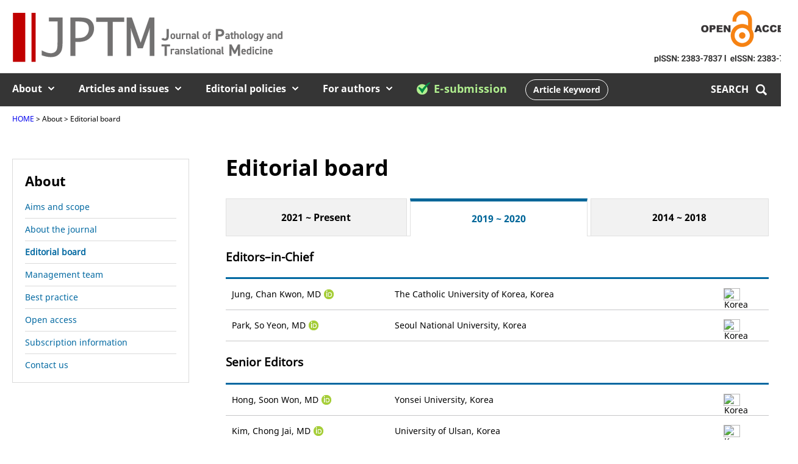

--- FILE ---
content_type: text/html; charset=UTF-8
request_url: https://jpatholtm.org/about/editorial.php?year=2020
body_size: 41657
content:
<!DOCTYPE html PUBLIC "-//W3C//DTD XHTML 1.0 Transitional//EN" "http://www.w3.org/TR/xhtml1/DTD/xhtml1-transitional.dtd">
<!--[if IE 7]><html xmlns="http://www.w3.org/1999/xhtml" lang="eng" xml:lang="eng" class="ie7"><![endif]-->
<!--[if IE 8]><html xmlns="http://www.w3.org/1999/xhtml" lang="eng" xml:lang="eng" class="ie8"><![endif]-->
<!--[if IE 9]><html xmlns="http://www.w3.org/1999/xhtml" lang="eng" xml:lang="eng" class="ie9"><![endif]-->
<!--[if (gt IE 9)|!(IE)]><!--><html xmlns="http://www.w3.org/1999/xhtml" lang="en" xml:lang="eng" xmlns:mml="http://www.w3.org/1998/Math/MathML"><!--<![endif]-->
<head>
<meta http-equiv="Content-Type" content="text/html; charset=utf-8" />
<title>Journal of Pathology and Translational Medicine</title>
<META NAME="Title" CONTENT="Journal of Pathology and Translational Medicine">
<META NAME="Subject" CONTENT="Journal of Pathology and Translational Medicine">
<META NAME="Keywords" CONTENT="Journal of Pathology and Translational Medicine, J Pathol Transl Med, J Pathol Transl Med, Journal">
<META NAME="Description" CONTENT="">

<meta http-equiv="X-UA-Compatible" content="IE=edge">
<meta name="viewport" content="width=device-width, initial-scale=1.0, maximum-scale=2.0, minimum-scale=1.0, user-scalable=no, target-densityDpi=medium-dpi">
<link rel="shortcut icon" href="/image/icon/favicon.ico">
<link type="text/css" rel="stylesheet" charset="UTF-8" href="https://translate.googleapis.com/translate_static/css/translateelement.css">
<link type="text/css" rel="stylesheet" href="/css/rw.css">
<script type="text/javascript" src="https://cdnjs.cloudflare.com/ajax/libs/jquery/1.9.0/jquery.js"></script>
<script type="text/javascript" src="/script/user.js?t=20260126212034"></script>

<link rel="stylesheet" href="/flowplayer/skin/minimalist.css">
<script src="/flowplayer/flowplayer.min.js"></script>
<script  src="https://code.jquery.com/jquery-latest.min.js"></script>
<script type="text/x-mathjax-config">
  MathJax.Hub.Config({ 
	SVG: { 
	  scale: 90, 
	  linebreaks: {
		automatic: true, 
		width: "container" 
	  } 
	}, 
	showProcessingMessages: false, 
	messageStyle: "none"
  }); 



function transText(f) {
	if(!f.term_all.value) return false;
}
</script>
<script type="text/javascript" src="https://cdn.mathjax.org/mathjax/latest/MathJax.js?config=TeX-AMS-MML_SVG"></script>
<!-- Google tag (gtag.js) -->
<script async src="https://www.googletagmanager.com/gtag/js?id=G-2CV89Q971Z"></script>
<script>
  window.dataLayer = window.dataLayer || [];
  function gtag(){dataLayer.push(arguments);}
  gtag('js', new Date());

  gtag('config', 'G-2CV89Q971Z');
</script></head>

<body>

<div class="wrapper">

	<div id="headerWrap">
		
		<dl id="skipNavi">
			<dt>Skip Navigation</dt>
			<dd><a href="#container">Skip to contents</a></dd>
		</dl>

		<h1><a href="/"><img src="/image/header_logo.svg" alt="J Pathol Transl Med : Journal of Pathology and Translational Medicine"></a></h1>

		<div class="header__container">
			<ul id="gnb"> 
				<li>
					<a href="/about/">About</a> 
					<ul>
						<li><a href="/about/index.php">Aims and scope</a></li>
<li><a href="/about/about.php">About the journal</a></li>
<li><a href="/about/editorial.php">Editorial board</a></li>
<li><a href="/about/management.php">Management team</a></li>
<li><a href="/about/best_practice.php">Best practice</a></li>
<li><a href="/about/open_access.php">Open access</a></li>
<li><a href="/about/subscription.php">Subscription information</a></li>
<li><a href="/about/contact.php">Contact us</a></li>
 
					</ul> 
				</li> 

				<li>
					<a href="/articles/archive.php">Articles and issues</a>
					<ul>
						<li><a href="/articles/current.php">Current issue</a></li>
<li><a href="/articles/archive.php">All issues</a></li>
<li><a href="/articles/print.php">Ahead-of print articles</a></li>
<li><a href="/articles/category.php">Article category</a></li>
<li><a href="/articles/mostread.php">Most viewed</a></li>
<li><a href="/articles/mostdownload.php">Most downloaded</a></li>
<li><a href="/articles/mostcited.php">Most cited</a></li>
<li><a href="/articles/funded.php">Funded articles</a></li>
<li><a href="/articles/keyword_article_list.php">Latest articles for citation</a></li>
<li><a href="/articles/search.php">J Pathol Transl Med search</a></li>
<li><a href="/articles/metrics.php">Metrics</a></li>
					</ul>
				</li>

				<li>
					<a href="/policy/research_policy.php">Editorial policies</a>
					<ul>
						<li><a href="/policy/research_policy.php" >Research and publication ethics</a></li>
<li><a href="/policy/review_policy.php" >Peer review policy</a></li>
<li><a href="/policy/advertising_policy.php" >Advertising policy</a></li>
<li><a href="/policy/archiving_policy.php" >Data archiving policy</a></li>
<li><a href="/policy/sharing_policy.php" >Data sharing policy</a></li>
<li><a href="/policy/preprint_policy.php" >Preprint policy</a></li>
					</ul>
				</li>
				
				<li>
					<a href="/authors/authors.php">For authors</a>
					<ul>
						<li><a href="/authors/authors.php" >Instructions for authors</a></li>
<li><a href="/authors/review.php" >Instructions for reviewers</a></li>
<li><a href="/authors/checklist.php" >Checklist</a></li>
<li><a href="/authors/processing_charge.php" >Article processing charge</a></li>
<li><a href="https://mc04.manuscriptcentral.com/jpatholtm" >E-Submission</a></li>
<li><a href="/authors/copyright_transfer_agreement.php" >Copyright transfer agreement</a></li>
<li><a href="/authors/conflict_of_interest.php" >Conflict of interest form</a></li>
					</ul>
				</li>

				<a href="/">
					<div style='position:absolute;'></div>
				</a>

				<li>
					<a class='esubmit' href="https://mc04.manuscriptcentral.com/jpatholtm" target='_blank' style='color:#B0EF8F;font-size:1.1em;'><img src='/image/ic_check.png' style='vertical-align: sub;margin-bottom:2px;'> E-submission</a>
				</li>
				<li class="dp_flex_wauto al_c"><a href="/articles/keyword_article_list.php" class="article_btn">Article Keyword</a></li>
			</ul>
		</div>

	

		<div class="headerBnr"><img src="/image/header_open_access.gif" alt="OPEN ACCESS" title="OPEN ACCESS"></div>

		<dl class="gnbSearch"> 
			<dt><a href="#">SEARCH</a></dt> 
			<dd> 
				<form name="searformform" method="post" action="/articles/search_result.php" onsubmit="return transText(this);"> 
					<fieldset> 
						<legend>Search</legend>
						<input type="text" id="saerch_input" name="term_all" autocomplete="off" value='' placeholder="Keyword, Title, Abstract, or Author" class="_placeholder" title="search"/> 
						<span class="search"><input class="opacity0" type="submit" value="Search"/></span> 
					</fieldset>
				</form>
				
				<div class="goSearch">
					<a href="/articles/search.php">Advanced Search</a>
				</div> 
			</dd>
		</dl>

		<div class="mobile_menu_wrap">
			<a href="javascript:;" class="mobile_btn"><span></span>mobile menu button</a>
		</div>

	</div>
	<div class="mobile_menu_mask"></div>
	<ul class="mobile_gnb">
		<li>
			<a href="/about/">About</a> 
			<ul>
				<li><a href="/about/index.php">Aims and scope</a></li>
<li><a href="/about/about.php">About the journal</a></li>
<li><a href="/about/editorial.php">Editorial board</a></li>
<li><a href="/about/management.php">Management team</a></li>
<li><a href="/about/best_practice.php">Best practice</a></li>
<li><a href="/about/open_access.php">Open access</a></li>
<li><a href="/about/subscription.php">Subscription information</a></li>
<li><a href="/about/contact.php">Contact us</a></li>
 
			</ul> 
		</li> 

		<li>
			<a href="/articles/archive.php">Articles and issues</a>
			<ul>
				<li><a href="/articles/current.php">Current issue</a></li>
<li><a href="/articles/archive.php">All issues</a></li>
<li><a href="/articles/print.php">Ahead-of print articles</a></li>
<li><a href="/articles/category.php">Article category</a></li>
<li><a href="/articles/mostread.php">Most viewed</a></li>
<li><a href="/articles/mostdownload.php">Most downloaded</a></li>
<li><a href="/articles/mostcited.php">Most cited</a></li>
<li><a href="/articles/funded.php">Funded articles</a></li>
<li><a href="/articles/keyword_article_list.php">Latest articles for citation</a></li>
<li><a href="/articles/search.php">J Pathol Transl Med search</a></li>
<li><a href="/articles/metrics.php">Metrics</a></li>
			</ul>
		</li>

		<li>
			<a href="/policy/research_policy.php">Editorial policies</a>
			<ul>
				<li><a href="/policy/research_policy.php" >Research and publication ethics</a></li>
<li><a href="/policy/review_policy.php" >Peer review policy</a></li>
<li><a href="/policy/advertising_policy.php" >Advertising policy</a></li>
<li><a href="/policy/archiving_policy.php" >Data archiving policy</a></li>
<li><a href="/policy/sharing_policy.php" >Data sharing policy</a></li>
<li><a href="/policy/preprint_policy.php" >Preprint policy</a></li>
			</ul>
		</li>
		
		<li>
			<a href="/authors/authors.php">For authors</a>
			<ul>
				<li><a href="/authors/authors.php" >Instructions for authors</a></li>
<li><a href="/authors/review.php" >Instructions for reviewers</a></li>
<li><a href="/authors/checklist.php" >Checklist</a></li>
<li><a href="/authors/processing_charge.php" >Article processing charge</a></li>
<li><a href="https://mc04.manuscriptcentral.com/jpatholtm" >E-Submission</a></li>
<li><a href="/authors/copyright_transfer_agreement.php" >Copyright transfer agreement</a></li>
<li><a href="/authors/conflict_of_interest.php" >Conflict of interest form</a></li>
			</ul>
		</li>
	</ul>
	<script>
		$(document).ready(function(){
			$( ".mobile_btn").click(function() {
				$(this).toggleClass("active");
				$(".mobile_menu_mask").toggleClass("active");
				$(".mobile_gnb").toggleClass("active");
				$("body").toggleClass("mobile_active");
			});
		})
	</script>
	<!-- //headerWrap -->
	<hr />



<div id="container">
	
	

<div class="titArea">
	<h2>Editorial board</h2>
	<dl class="pagePath">
		<dt>Page Path</dt>
		<dd>
			<a href='/'>HOME</a> 
			 &gt; About 
			 &gt; Editorial board 
		</dd>
	</dl>
</div>


		<dl id="lnb">
			<dt>About</dt>
			<dd>
				<ul>
					<li><a href="/about/index.php" title="Aims and scope"  >Aims and scope</a></li>
<li><a href="/about/about.php" title="About the journal"  >About the journal</a></li>
<li><a href="/about/editorial.php" title="Editorial board"  ><b>Editorial board</b></a></li>
<li><a href="/about/management.php" title="Management team"  >Management team</a></li>
<li><a href="/about/best_practice.php" title="Best practice"  >Best practice</a></li>
<li><a href="/about/open_access.php" title="Open access"  >Open access</a></li>
<li><a href="/about/subscription.php" title="Subscription information"  >Subscription information</a></li>
<li><a href="/about/contact.php" title="Contact us"  >Contact us</a></li>
				</ul>
			</dd>
		</dl>
			
	<div class="contents">

		
		<dl class="rwMenu">
			<dt><a href="#" class="trigger">2019 ~ 2020</a></dt>
			<dd>
				<ul class="menu year">
												<li><a href="/about/editorial.php?year=2022"><span>2021 ~ Present</span></a></li>
													<li class="on"><a href="/about/editorial.php?year=2020"><span>2019 ~ 2020</span></a></li>
													<li><a href="/about/editorial.php?year=2018"><span>2014 ~ 2018</span></a></li>
										</ul>
			</dd>
		</dl>

		
		<h3 class='boldTit'>Editors–in-Chief</h3>
<table class='tblDef board'>
	<colgroup>
		<col style='width: 30%;'>
		<col style='width: 60%;'>
		<col style='width: 10%;'>
	</colgroup>
	<tbody>
<tr><td>Jung, Chan Kwon, MD<a href="http://orcid.org/0000-0001-6843-3708" title="0000-0001-6843-3708" target="_blank"><img src="/image/icon/orcid.gif" style="vertical-align:middle" alt=0000-0001-6843-3708></a></td><td>The Catholic University of Korea, Korea</td><td><img src='https://m2-pi.com/common/country/flag/kr.gif' style='width:25px;height:18px;margin:5px;border:1px solid #B7B7B7;' alt=' Korea'></td></tr><tr><td>Park, So Yeon, MD<a href="http://orcid.org/0000-0002-0299-7268" title="0000-0002-0299-7268" target="_blank"><img src="/image/icon/orcid.gif" style="vertical-align:middle" alt=0000-0002-0299-7268></a></td><td>Seoul National University, Korea</td><td><img src='https://m2-pi.com/common/country/flag/kr.gif' style='width:25px;height:18px;margin:5px;border:1px solid #B7B7B7;' alt=' Korea'></td></tr>	</tbody></table><h3 class='boldTit'>Senior Editors</h3>
<table class='tblDef board'>
	<colgroup>
		<col style='width: 30%;'>
		<col style='width: 60%;'>
		<col style='width: 10%;'>
	</colgroup>
	<tbody>
<tr><td>Hong, Soon Won, MD<a href="http://orcid.org/0000-0002-0324-2414" title="0000-0002-0324-2414" target="_blank"><img src="/image/icon/orcid.gif" style="vertical-align:middle" alt=0000-0002-0324-2414></a></td><td>Yonsei University, Korea</td><td><img src='https://m2-pi.com/common/country/flag/kr.gif' style='width:25px;height:18px;margin:5px;border:1px solid #B7B7B7;' alt=' Korea'></td></tr><tr><td>Kim, Chong Jai, MD<a href="http://orcid.org/0000-0002-2844-9446" title="0000-0002-2844-9446" target="_blank"><img src="/image/icon/orcid.gif" style="vertical-align:middle" alt=0000-0002-2844-9446></a></td><td>University of Ulsan, Korea</td><td><img src='https://m2-pi.com/common/country/flag/kr.gif' style='width:25px;height:18px;margin:5px;border:1px solid #B7B7B7;' alt=' Korea'></td></tr>	</tbody></table><h3 class='boldTit'>Associate Editors</h3>
<table class='tblDef board'>
	<colgroup>
		<col style='width: 30%;'>
		<col style='width: 60%;'>
		<col style='width: 10%;'>
	</colgroup>
	<tbody>
<tr><td>Shin, Eunah, MD<a href="http://orcid.org/0000-0001-5961-3563" title="0000-0001-5961-3563" target="_blank"><img src="/image/icon/orcid.gif" style="vertical-align:middle" alt=0000-0001-5961-3563></a></td><td>Yonsei University, Korea</td><td><img src='https://m2-pi.com/common/country/flag/kr.gif' style='width:25px;height:18px;margin:5px;border:1px solid #B7B7B7;' alt=' Korea'></td></tr><tr><td>Kim, Haeryoung, MD<a href="http://orcid.org/0000-0002-4205-9081" title="0000-0002-4205-9081" target="_blank"><img src="/image/icon/orcid.gif" style="vertical-align:middle" alt=0000-0002-4205-9081></a></td><td>Seoul National University, Korea</td><td><img src='https://m2-pi.com/common/country/flag/kr.gif' style='width:25px;height:18px;margin:5px;border:1px solid #B7B7B7;' alt=' Korea'></td></tr>	</tbody></table><h3 class='boldTit'>Editorial Board</h3>
<table class='tblDef board'>
	<colgroup>
		<col style='width: 30%;'>
		<col style='width: 60%;'>
		<col style='width: 10%;'>
	</colgroup>
	<tbody>
<tr><td>Avila-Casado, Maria del Carmen, MD<a href="http://orcid.org/0000-0001-8319-811X" title="0000-0001-8319-811X" target="_blank"><img src="/image/icon/orcid.gif" style="vertical-align:middle" alt=0000-0001-8319-811X></a></td><td>University of Toronto, Toronto General Hospital UHN, Canada</td><td><img src='https://m2-pi.com/common/country/flag/ca.gif' style='width:25px;height:18px;margin:5px;border:1px solid #B7B7B7;' alt=' Canada'></td></tr><tr><td>Bae, Young Kyung, MD<a href="http://orcid.org/0000-0002-6689-9413" title="0000-0002-6689-9413" target="_blank"><img src="/image/icon/orcid.gif" style="vertical-align:middle" alt=0000-0002-6689-9413></a></td><td>Yeungnam University, Korea</td><td><img src='https://m2-pi.com/common/country/flag/kr.gif' style='width:25px;height:18px;margin:5px;border:1px solid #B7B7B7;' alt=' Korea'></td></tr><tr><td>Bongiovanni, Massimo, MD<a href="http://orcid.org/0000-0001-9846-6682" title="0000-0001-9846-6682" target="_blank"><img src="/image/icon/orcid.gif" style="vertical-align:middle" alt=0000-0001-9846-6682></a></td><td>Lausanne University Hospital, Switzerland</td><td><img src='https://m2-pi.com/common/country/flag/ch.gif' style='width:25px;height:18px;margin:5px;border:1px solid #B7B7B7;' alt=' Switzerland'></td></tr><tr><td>Bychkov, Andrey, MD<a href="http://orcid.org/0000-0002-4203-5696" title="0000-0002-4203-5696" target="_blank"><img src="/image/icon/orcid.gif" style="vertical-align:middle" alt=0000-0002-4203-5696></a></td><td>Kameda Medical Center, Japan; Nagasaki University Hospital, Japan</td><td><img src='https://m2-pi.com/common/country/flag/jp.gif' style='width:25px;height:18px;margin:5px;border:1px solid #B7B7B7;' alt=' Japan'></td></tr><tr><td>Choi, Yeong-Jin, MD<a href="http://orcid.org/0000-0002-0744-3854" title="0000-0002-0744-3854" target="_blank"><img src="/image/icon/orcid.gif" style="vertical-align:middle" alt=0000-0002-0744-3854></a></td><td>The Catholic University of Korea, Korea</td><td><img src='https://m2-pi.com/common/country/flag/kr.gif' style='width:25px;height:18px;margin:5px;border:1px solid #B7B7B7;' alt=' Korea'></td></tr><tr><td>Chong, Yo Sep, MD<a href="http://orcid.org/0000-0001-8615-3064" title="0000-0001-8615-3064" target="_blank"><img src="/image/icon/orcid.gif" style="vertical-align:middle" alt=0000-0001-8615-3064></a></td><td>The Catholic University of Korea, Korea</td><td><img src='https://m2-pi.com/common/country/flag/kr.gif' style='width:25px;height:18px;margin:5px;border:1px solid #B7B7B7;' alt=' Korea'></td></tr><tr><td>Chung, Jin-Haeng, MD<a href="http://orcid.org/0000-0002-6527-3814" title="0000-0002-6527-3814" target="_blank"><img src="/image/icon/orcid.gif" style="vertical-align:middle" alt=0000-0002-6527-3814></a></td><td>Seoul National University, Korea</td><td><img src='https://m2-pi.com/common/country/flag/kr.gif' style='width:25px;height:18px;margin:5px;border:1px solid #B7B7B7;' alt=' Korea'></td></tr><tr><td>Fadda, Guido, MD<a href="http://orcid.org/0000-0003-2013-7293" title="0000-0003-2013-7293" target="_blank"><img src="/image/icon/orcid.gif" style="vertical-align:middle" alt=0000-0003-2013-7293></a></td><td>Catholic University of Rome-Foundation Agostino Gemelli University Hospital, Italy</td><td><img src='https://m2-pi.com/common/country/flag/it.gif' style='width:25px;height:18px;margin:5px;border:1px solid #B7B7B7;' alt=' Italy'></td></tr><tr><td>Gong, Gyungyub, MD<a href="http://orcid.org/0000-0001-5743-0712" title="0000-0001-5743-0712" target="_blank"><img src="/image/icon/orcid.gif" style="vertical-align:middle" alt=0000-0001-5743-0712></a></td><td>University of Ulssan, Korea</td><td><img src='https://m2-pi.com/common/country/flag/kr.gif' style='width:25px;height:18px;margin:5px;border:1px solid #B7B7B7;' alt=' Korea'></td></tr><tr><td>Ha, Seung Yeon, MD<a href="http://orcid.org/0000-0001-7071-1623" title="0000-0001-7071-1623" target="_blank"><img src="/image/icon/orcid.gif" style="vertical-align:middle" alt=0000-0001-7071-1623></a></td><td>Gachon University, Korea</td><td><img src='https://m2-pi.com/common/country/flag/kr.gif' style='width:25px;height:18px;margin:5px;border:1px solid #B7B7B7;' alt=' Korea'></td></tr><tr><td>Han, Jee Young, MD<a href="http://orcid.org/0000-0003-3224-4029" title="0000-0003-3224-4029" target="_blank"><img src="/image/icon/orcid.gif" style="vertical-align:middle" alt=0000-0003-3224-4029></a></td><td>Inha University, Korea</td><td><img src='https://m2-pi.com/common/country/flag/kr.gif' style='width:25px;height:18px;margin:5px;border:1px solid #B7B7B7;' alt=' Korea'></td></tr><tr><td>Jain, Deepali, MD<a href="http://orcid.org/0000-0001-5315-9814 " title="0000-0001-5315-9814 " target="_blank"><img src="/image/icon/orcid.gif" style="vertical-align:middle" alt=0000-0001-5315-9814 ></a></td><td>All India Institute of Medical Sciences, India</td><td><img src='https://m2-pi.com/common/country/flag/in.gif' style='width:25px;height:18px;margin:5px;border:1px solid #B7B7B7;' alt=' India'></td></tr><tr><td>Jang, Se Jin, MD<a href="http://orcid.org/0000-0001-8239-4362" title="0000-0001-8239-4362" target="_blank"><img src="/image/icon/orcid.gif" style="vertical-align:middle" alt=0000-0001-8239-4362></a></td><td>University of Ulsan, Korea</td><td><img src='https://m2-pi.com/common/country/flag/kr.gif' style='width:25px;height:18px;margin:5px;border:1px solid #B7B7B7;' alt=' Korea'></td></tr><tr><td>Jeong, Jin Sook, MD<a href="http://orcid.org/0000-0001-6474-9772" title="0000-0001-6474-9772" target="_blank"><img src="/image/icon/orcid.gif" style="vertical-align:middle" alt=0000-0001-6474-9772></a></td><td>Dong-A University, Korea</td><td><img src='https://m2-pi.com/common/country/flag/kr.gif' style='width:25px;height:18px;margin:5px;border:1px solid #B7B7B7;' alt=' Korea'></td></tr><tr><td>Jun, Sun-Young, MD<a href="http://orcid.org/0000-0002-3007-2094" title="0000-0002-3007-2094" target="_blank"><img src="/image/icon/orcid.gif" style="vertical-align:middle" alt=0000-0002-3007-2094></a></td><td>The Catholic University of Korea, Korea</td><td><img src='https://m2-pi.com/common/country/flag/kr.gif' style='width:25px;height:18px;margin:5px;border:1px solid #B7B7B7;' alt=' Korea'></td></tr><tr><td>Kang, Gyeong Hoon, MD<a href="http://orcid.org/0000-0003-2380-6675" title="0000-0003-2380-6675" target="_blank"><img src="/image/icon/orcid.gif" style="vertical-align:middle" alt=0000-0003-2380-6675></a></td><td>Seoul National University, Korea</td><td><img src='https://m2-pi.com/common/country/flag/kr.gif' style='width:25px;height:18px;margin:5px;border:1px solid #B7B7B7;' alt=' Korea'></td></tr><tr><td>Kim, Aeree, MD<a href="http://orcid.org/0000-0002-0400-8216" title="0000-0002-0400-8216" target="_blank"><img src="/image/icon/orcid.gif" style="vertical-align:middle" alt=0000-0002-0400-8216></a></td><td>Korea University, Korea</td><td><img src='https://m2-pi.com/common/country/flag/kr.gif' style='width:25px;height:18px;margin:5px;border:1px solid #B7B7B7;' alt=' Korea'></td></tr><tr><td>Kim, Jang-Hee, MD<a href="http://orcid.org/0000-0001-5825-1361" title="0000-0001-5825-1361" target="_blank"><img src="/image/icon/orcid.gif" style="vertical-align:middle" alt=0000-0001-5825-1361></a></td><td>Ajou University, Korea</td><td><img src='https://m2-pi.com/common/country/flag/kr.gif' style='width:25px;height:18px;margin:5px;border:1px solid #B7B7B7;' alt=' Korea'></td></tr><tr><td>Kim, Jung Ho, MD<a href="http://orcid.org/0000-0002-6031-3629 " title="0000-0002-6031-3629 " target="_blank"><img src="/image/icon/orcid.gif" style="vertical-align:middle" alt=0000-0002-6031-3629 ></a></td><td>Seoul National University, Korea</td><td><img src='https://m2-pi.com/common/country/flag/kr.gif' style='width:25px;height:18px;margin:5px;border:1px solid #B7B7B7;' alt=' Korea'></td></tr><tr><td>Kim, Kyu Rae, MD<a href="http://orcid.org/0000-0002-5781-7447" title="0000-0002-5781-7447" target="_blank"><img src="/image/icon/orcid.gif" style="vertical-align:middle" alt=0000-0002-5781-7447></a></td><td>University of Ulsan, Korea</td><td><img src='https://m2-pi.com/common/country/flag/kr.gif' style='width:25px;height:18px;margin:5px;border:1px solid #B7B7B7;' alt=' Korea'></td></tr><tr><td>Kim, Se Hoon, MD<a href="http://orcid.org/0000-0001-7516-7372" title="0000-0001-7516-7372" target="_blank"><img src="/image/icon/orcid.gif" style="vertical-align:middle" alt=0000-0001-7516-7372></a></td><td>Yonsei University, Korea</td><td><img src='https://m2-pi.com/common/country/flag/kr.gif' style='width:25px;height:18px;margin:5px;border:1px solid #B7B7B7;' alt=' Korea'></td></tr><tr><td>Kim, Woo Ho, MD<a href="http://orcid.org/0000-0003-0557-1016" title="0000-0003-0557-1016" target="_blank"><img src="/image/icon/orcid.gif" style="vertical-align:middle" alt=0000-0003-0557-1016></a></td><td>Seoul National University, Korea</td><td><img src='https://m2-pi.com/common/country/flag/kr.gif' style='width:25px;height:18px;margin:5px;border:1px solid #B7B7B7;' alt=' Korea'></td></tr><tr><td>Ko, Young Hyeh, MD<a href="http://orcid.org/0000-0002-4383-0579" title="0000-0002-4383-0579" target="_blank"><img src="/image/icon/orcid.gif" style="vertical-align:middle" alt=0000-0002-4383-0579></a></td><td>Sungkyunkwan University, Korea</td><td><img src='https://m2-pi.com/common/country/flag/kr.gif' style='width:25px;height:18px;margin:5px;border:1px solid #B7B7B7;' alt=' Korea'></td></tr><tr><td>Koo, Ja Seung, MD<a href="http://orcid.org/0000-0003-4546-4709" title="0000-0003-4546-4709" target="_blank"><img src="/image/icon/orcid.gif" style="vertical-align:middle" alt=0000-0003-4546-4709></a></td><td>Yonsei University, Korea</td><td><img src='https://m2-pi.com/common/country/flag/kr.gif' style='width:25px;height:18px;margin:5px;border:1px solid #B7B7B7;' alt=' Korea'></td></tr><tr><td>Lai, Chiung-Ru, MD<a href="http://orcid.org/0000-0002-3351-1611" title="0000-0002-3351-1611" target="_blank"><img src="/image/icon/orcid.gif" style="vertical-align:middle" alt=0000-0002-3351-1611></a></td><td>Taipei Veterans General Hospital, Taiwan</td><td><img src='https://m2-pi.com/common/country/flag/tw.gif' style='width:25px;height:18px;margin:5px;border:1px solid #B7B7B7;' alt=' Taiwan'></td></tr><tr><td>Lee, C. Soon, MD<a href="http://orcid.org/0000-0003-1058-5826" title="0000-0003-1058-5826" target="_blank"><img src="/image/icon/orcid.gif" style="vertical-align:middle" alt=0000-0003-1058-5826></a></td><td>University of Western Sydney, Australia</td><td><img src='https://m2-pi.com/common/country/flag/au.gif' style='width:25px;height:18px;margin:5px;border:1px solid #B7B7B7;' alt=' Australia'></td></tr><tr><td>Lee, Hye Seung, MD<a href="http://orcid.org/0000-0002-1667-7986" title="0000-0002-1667-7986" target="_blank"><img src="/image/icon/orcid.gif" style="vertical-align:middle" alt=0000-0002-1667-7986></a></td><td>Seoul National University, Korea</td><td><img src='https://m2-pi.com/common/country/flag/kr.gif' style='width:25px;height:18px;margin:5px;border:1px solid #B7B7B7;' alt=' Korea'></td></tr><tr><td>Liu, Zhiyan, MD<a href="http://orcid.org/0000-0001-9668-7756" title="0000-0001-9668-7756" target="_blank"><img src="/image/icon/orcid.gif" style="vertical-align:middle" alt=0000-0001-9668-7756></a></td><td>Shandong University, China</td><td><img src='https://m2-pi.com/common/country/flag/cn.gif' style='width:25px;height:18px;margin:5px;border:1px solid #B7B7B7;' alt=' China'></td></tr><tr><td>Lkhagvadorj, Sayamaa, MD<a href="http://orcid.org/0000-0001-6924-871" title="0000-0001-6924-871" target="_blank"><img src="/image/icon/orcid.gif" style="vertical-align:middle" alt=0000-0001-6924-871></a></td><td>Mongolian National University of Medical Sciences, Mongolia</td><td><img src='https://m2-pi.com/common/country/flag/mn.gif' style='width:25px;height:18px;margin:5px;border:1px solid #B7B7B7;' alt=' Mongolia'></td></tr><tr><td>Moon, Woo Sung, MD<a href="http://orcid.org/0000-0001-7951-9865" title="0000-0001-7951-9865" target="_blank"><img src="/image/icon/orcid.gif" style="vertical-align:middle" alt=0000-0001-7951-9865></a></td><td>Chonbuk University, Korea</td><td><img src='https://m2-pi.com/common/country/flag/kr.gif' style='width:25px;height:18px;margin:5px;border:1px solid #B7B7B7;' alt=' Korea'></td></tr><tr><td>Paik, Jin Ho, MD<a href="http://orcid.org/0000-0002-2792-0419" title="0000-0002-2792-0419" target="_blank"><img src="/image/icon/orcid.gif" style="vertical-align:middle" alt=0000-0002-2792-0419></a></td><td>Seoul National University, Korea</td><td><img src='https://m2-pi.com/common/country/flag/kr.gif' style='width:25px;height:18px;margin:5px;border:1px solid #B7B7B7;' alt=' Korea'></td></tr><tr><td>Park, Chan-Sik, MD<a href="http://orcid.org/0000-0001-9783-4498" title="0000-0001-9783-4498" target="_blank"><img src="/image/icon/orcid.gif" style="vertical-align:middle" alt=0000-0001-9783-4498></a></td><td>University of Ulsan, Korea</td><td><img src='https://m2-pi.com/common/country/flag/kr.gif' style='width:25px;height:18px;margin:5px;border:1px solid #B7B7B7;' alt=' Korea'></td></tr><tr><td>Park, Young Nyun, MD<a href="http://orcid.org/0000-0003-0357-7967" title="0000-0003-0357-7967" target="_blank"><img src="/image/icon/orcid.gif" style="vertical-align:middle" alt=0000-0003-0357-7967></a></td><td>Yonsei University, Korea</td><td><img src='https://m2-pi.com/common/country/flag/kr.gif' style='width:25px;height:18px;margin:5px;border:1px solid #B7B7B7;' alt=' Korea'></td></tr><tr><td>Shahid, Pervez, MD<a href="http://orcid.org/0000-0003-3556-1687" title="0000-0003-3556-1687" target="_blank"><img src="/image/icon/orcid.gif" style="vertical-align:middle" alt=0000-0003-3556-1687></a></td><td>Aga Khan University, Pakistan</td><td><img src='https://m2-pi.com/common/country/flag/pk.gif' style='width:25px;height:18px;margin:5px;border:1px solid #B7B7B7;' alt=' Pakistan'></td></tr><tr><td>Song, Joon Seon, MD<a href="http://orcid.org/0000-0002-7429-4254" title="0000-0002-7429-4254" target="_blank"><img src="/image/icon/orcid.gif" style="vertical-align:middle" alt=0000-0002-7429-4254></a></td><td>University of Ulsan, Korea</td><td><img src='https://m2-pi.com/common/country/flag/kr.gif' style='width:25px;height:18px;margin:5px;border:1px solid #B7B7B7;' alt=' Korea'></td></tr><tr><td>Sung, Chang Ohk, MD<a href="http://orcid.org/0000-0002-8567-456X" title="0000-0002-8567-456X" target="_blank"><img src="/image/icon/orcid.gif" style="vertical-align:middle" alt=0000-0002-8567-456X></a></td><td>University of Ulsan, Korea</td><td><img src='https://m2-pi.com/common/country/flag/kr.gif' style='width:25px;height:18px;margin:5px;border:1px solid #B7B7B7;' alt=' Korea'></td></tr><tr><td>Tan, Puay Hoon, MD</td><td>National University of Singapore, Singapore</td><td><img src='https://m2-pi.com/common/country/flag/sg.gif' style='width:25px;height:18px;margin:5px;border:1px solid #B7B7B7;' alt=' Singapore'></td></tr><tr><td>Than, Nandor Gabor, MD<a href="http://orcid.org/0000-0001-9385-7019" title="0000-0001-9385-7019" target="_blank"><img src="/image/icon/orcid.gif" style="vertical-align:middle" alt=0000-0001-9385-7019></a></td><td>Semmelweis University, Hungary</td><td><img src='https://m2-pi.com/common/country/flag/hu.gif' style='width:25px;height:18px;margin:5px;border:1px solid #B7B7B7;' alt=' Hungary'></td></tr><tr><td>Tse, Gary M., MD<a href="http://orcid.org/0000-0002-9405-9665" title="0000-0002-9405-9665" target="_blank"><img src="/image/icon/orcid.gif" style="vertical-align:middle" alt=0000-0002-9405-9665></a></td><td>The Chinses University of Hong Kong, Hong Kong</td><td><img src='https://m2-pi.com/common/country/flag/hk.gif' style='width:25px;height:18px;margin:5px;border:1px solid #B7B7B7;' alt=' Hong Kong'></td></tr><tr><td>Yatabe, Yasushi, MD<a href="http://orcid.org/0000-0003-1788-559X" title="0000-0003-1788-559X" target="_blank"><img src="/image/icon/orcid.gif" style="vertical-align:middle" alt=0000-0003-1788-559X></a></td><td>Aichi Cancer Center, Japan</td><td><img src='https://m2-pi.com/common/country/flag/jp.gif' style='width:25px;height:18px;margin:5px;border:1px solid #B7B7B7;' alt=' Japan'></td></tr><tr><td>Yoon, Sun Och, MD<a href="http://orcid.org/0000-0002-5115-1402" title="0000-0002-5115-1402" target="_blank"><img src="/image/icon/orcid.gif" style="vertical-align:middle" alt=0000-0002-5115-1402></a></td><td>Yonsei University, Korea</td><td><img src='https://m2-pi.com/common/country/flag/kr.gif' style='width:25px;height:18px;margin:5px;border:1px solid #B7B7B7;' alt=' Korea'></td></tr><tr><td>Zhu, Yun, MD<a href="http://orcid.org/0000-0002-7867-5249" title="0000-0002-7867-5249" target="_blank"><img src="/image/icon/orcid.gif" style="vertical-align:middle" alt=0000-0002-7867-5249></a></td><td>Jiangsu Institution of Nuclear Medicine, China</td><td><img src='https://m2-pi.com/common/country/flag/cn.gif' style='width:25px;height:18px;margin:5px;border:1px solid #B7B7B7;' alt=' China'></td></tr>	</tbody></table><h3 class='boldTit'>Consulting Editors</h3>
<table class='tblDef board'>
	<colgroup>
		<col style='width: 30%;'>
		<col style='width: 60%;'>
		<col style='width: 10%;'>
	</colgroup>
	<tbody>
<tr><td>Huh, Sun, MD<a href="http://orcid.org/0000-0002-8559-8640" title="0000-0002-8559-8640" target="_blank"><img src="/image/icon/orcid.gif" style="vertical-align:middle" alt=0000-0002-8559-8640></a></td><td>Hallym University, Korea</td><td><img src='https://m2-pi.com/common/country/flag/kr.gif' style='width:25px;height:18px;margin:5px;border:1px solid #B7B7B7;' alt=' Korea'></td></tr><tr><td>Kakudo, Kennichi, MD<a href="http://orcid.org/0000-0002-0347-7264" title="0000-0002-0347-7264" target="_blank"><img src="/image/icon/orcid.gif" style="vertical-align:middle" alt=0000-0002-0347-7264></a></td><td>Kindai University, Japan</td><td><img src='https://m2-pi.com/common/country/flag/jp.gif' style='width:25px;height:18px;margin:5px;border:1px solid #B7B7B7;' alt=' Japan'></td></tr><tr><td>Ro, Jae Y., MD<a href="http://orcid.org/0000-0002-4158-3658" title="0000-0002-4158-3658" target="_blank"><img src="/image/icon/orcid.gif" style="vertical-align:middle" alt=0000-0002-4158-3658></a></td><td>Cornell University, The Methodist Hospital, U.S.A.</td><td></td></tr>	</tbody></table><h3 class='boldTit'>Ethic Editors</h3>
<table class='tblDef board'>
	<colgroup>
		<col style='width: 30%;'>
		<col style='width: 60%;'>
		<col style='width: 10%;'>
	</colgroup>
	<tbody>
<tr><td>Choi, In-Hong, MD<a href="http://orcid.org/0000-0001-9851-0137" title="0000-0001-9851-0137" target="_blank"><img src="/image/icon/orcid.gif" style="vertical-align:middle" alt=0000-0001-9851-0137></a></td><td>Yonsei University, Korea</td><td><img src='https://m2-pi.com/common/country/flag/kr.gif' style='width:25px;height:18px;margin:5px;border:1px solid #B7B7B7;' alt=' Korea'></td></tr>	</tbody></table><h3 class='boldTit'>Statistics Editors</h3>
<table class='tblDef board'>
	<colgroup>
		<col style='width: 30%;'>
		<col style='width: 60%;'>
		<col style='width: 10%;'>
	</colgroup>
	<tbody>
<tr><td>Kim, Dong Wook, MD<a href="http://orcid.org/0000-0002-4478-3794" title="0000-0002-4478-3794" target="_blank"><img src="/image/icon/orcid.gif" style="vertical-align:middle" alt=0000-0002-4478-3794></a></td><td>National Health Insurance Service Ilsan Hospital, Korea</td><td><img src='https://m2-pi.com/common/country/flag/kr.gif' style='width:25px;height:18px;margin:5px;border:1px solid #B7B7B7;' alt=' Korea'></td></tr><tr><td>Lee, Hye Sun, MD<a href="http://orcid.org/0000-0001-6328-6948" title="0000-0001-6328-6948" target="_blank"><img src="/image/icon/orcid.gif" style="vertical-align:middle" alt=0000-0001-6328-6948></a></td><td>Yonsei University, Korea</td><td><img src='https://m2-pi.com/common/country/flag/kr.gif' style='width:25px;height:18px;margin:5px;border:1px solid #B7B7B7;' alt=' Korea'></td></tr>	</tbody></table><h3 class='boldTit'>Manuscript Editor</h3>
<table class='tblDef board'>
	<colgroup>
		<col style='width: 30%;'>
		<col style='width: 60%;'>
		<col style='width: 10%;'>
	</colgroup>
	<tbody>
<tr><td>Chang, Soo-Hee<a href="http://orcid.org/0000-0003-1095-4505" title="0000-0003-1095-4505" target="_blank"><img src="/image/icon/orcid.gif" style="vertical-align:middle" alt=0000-0003-1095-4505></a></td><td>InfoLumi Co., Korea</td><td><img src='https://m2-pi.com/common/country/flag/kr.gif' style='width:25px;height:18px;margin:5px;border:1px solid #B7B7B7;' alt=' Korea'></td></tr>	</tbody></table><h3 class='boldTit'>Layout Editor</h3>
<table class='tblDef board'>
	<colgroup>
		<col style='width: 30%;'>
		<col style='width: 60%;'>
		<col style='width: 10%;'>
	</colgroup>
	<tbody>
<tr><td>Kim, Haeja<a href="http://orcid.org/0000-0003-3197-9023" title="0000-0003-3197-9023" target="_blank"><img src="/image/icon/orcid.gif" style="vertical-align:middle" alt=0000-0003-3197-9023></a></td><td>iMiS Company Co., Ltd.</td><td></td></tr>	</tbody></table><h3 class='boldTit'>Website and JATS XML File Producers</h3>
<table class='tblDef board'>
	<colgroup>
		<col style='width: 30%;'>
		<col style='width: 60%;'>
		<col style='width: 10%;'>
	</colgroup>
	<tbody>
<tr><td>Cho, Yoonsang<a href="http://orcid.org/0000-0003-3976-4596" title="0000-0003-3976-4596" target="_blank"><img src="/image/icon/orcid.gif" style="vertical-align:middle" alt=0000-0003-3976-4596></a></td><td>M2Community Co., Korea</td><td><img src='https://m2-pi.com/common/country/flag/kr.gif' style='width:25px;height:18px;margin:5px;border:1px solid #B7B7B7;' alt=' Korea'></td></tr><tr><td>Im, Jeonghee<a href="http://orcid.org/0000-0003-2424-4440" title="0000-0003-2424-4440" target="_blank"><img src="/image/icon/orcid.gif" style="vertical-align:middle" alt=0000-0003-2424-4440></a></td><td>M2Community Co., Korea</td><td><img src='https://m2-pi.com/common/country/flag/kr.gif' style='width:25px;height:18px;margin:5px;border:1px solid #B7B7B7;' alt=' Korea'></td></tr>	</tbody></table><h3 class='boldTit'>Administrative Assistants</h3>
<table class='tblDef board'>
	<colgroup>
		<col style='width: 30%;'>
		<col style='width: 60%;'>
		<col style='width: 10%;'>
	</colgroup>
	<tbody>
<tr><td>Jung, Ji Young<a href="http://orcid.org/0000-0003-1345-1057" title="0000-0003-1345-1057" target="_blank"><img src="/image/icon/orcid.gif" style="vertical-align:middle" alt=0000-0003-1345-1057></a></td><td>The Korean Society Of Pathologists</td><td></td></tr><tr><td>Jeon, Ãnnmi<a href="http://orcid.org/0000-0002-4962-5138" title="0000-0002-4962-5138" target="_blank"><img src="/image/icon/orcid.gif" style="vertical-align:middle" alt=0000-0002-4962-5138></a></td><td>The Korean Society Of Cytopathology</td><td></td></tr>	</tbody></table>		
	
	</div>

</div>


<hr />	

<div id="footerWrap">
	<dl class="allMenu">
		<dt>
			<img src="/image/footer_logo.png" alt="J Pathol Transl Med : Journal of Pathology and Translational Medicine">
		</dt>
		<dd>
			<ul>
				<li><a href="/about/" title="About">About</a>
					<ul>
					<li><a href="/about/index.php" title="Aims and scope">Aims and scope</a></li>
<li><a href="/about/about.php" title="About the journal">About the journal</a></li>
<li><a href="/about/editorial.php" title="Editorial board">Editorial board</a></li>
<li><a href="/about/management.php" title="Management team">Management team</a></li>
<li><a href="/about/best_practice.php" title="Best practice">Best practice</a></li>
<li><a href="/about/open_access.php" title="Open access">Open access</a></li>
<li><a href="/about/subscription.php" title="Subscription information">Subscription information</a></li>
<li><a href="/about/contact.php" title="Contact us">Contact us</a></li>
					</ul>
				</li>
				<li><a href="/articles/archive.php" title="Articles and issues">Articles and issueses&#160;</a>
					<ul>
					<li><a href="/articles/current.php" title="Current issue">Current issue</a></li>
<li><a href="/articles/archive.php" title="All issues">All issues</a></li>
<li><a href="/articles/print.php" title="Ahead-of print articles">Ahead-of print articles</a></li>
<li><a href="/articles/category.php" title="Article category">Article category</a></li>
<li><a href="/articles/mostread.php" title="Most viewed">Most viewed</a></li>
<li><a href="/articles/mostdownload.php" title="Most downloaded">Most downloaded</a></li>
<li><a href="/articles/mostcited.php" title="Most cited">Most cited</a></li>
<li><a href="/articles/funded.php" title="Funded articles">Funded articles</a></li>
<li><a href="/articles/keyword_article_list.php" title="Latest articles for citation">Latest articles for citation</a></li>
<li><a href="/articles/search.php" title="J Pathol Transl Med search">J Pathol Transl Med search</a></li>
<li><a href="/articles/metrics.php" title="Metrics">Metrics</a></li>
					</ul>
				</li>
				<li>
					<a href="/policy/research_policy.php" title='Editorial policies'>Editorial policies</a>
					<ul>
						<li><a href="/policy/research_policy.php" >Research and publication ethics</a></li>
<li><a href="/policy/review_policy.php" >Peer review policy</a></li>
<li><a href="/policy/advertising_policy.php" >Advertising policy</a></li>
<li><a href="/policy/archiving_policy.php" >Data archiving policy</a></li>
<li><a href="/policy/sharing_policy.php" >Data sharing policy</a></li>
<li><a href="/policy/preprint_policy.php" >Preprint policy</a></li>
					</ul>
				</li>
				<li><a href="/authors/authors.php" title="For authors">For authors&#160;</a>
					<ul>
						<li><a href="/authors/authors.php" title="Instructions for authors">Instructions for authors</a></li>
<li><a href="/authors/review.php" title="Instructions for reviewers">Instructions for reviewers</a></li>
<li><a href="/authors/checklist.php" title="Checklist">Checklist</a></li>
<li><a href="/authors/processing_charge.php" title="Article processing charge">Article processing charge</a></li>
<li><a href="https://mc04.manuscriptcentral.com/jpatholtm" title="E-Submission">E-Submission</a></li>
<li><a href="/authors/copyright_transfer_agreement.php" title="Copyright transfer agreement">Copyright transfer agreement</a></li>
<li><a href="/authors/conflict_of_interest.php" title="Conflict of interest form">Conflict of interest form</a></li>
					</ul>
				</li>
			</ul>
		</dd>
		<dd class="qrcode"><img src="/image/qrcode.png" alt=""></dd>
	</dl>

	
	<div class="footer">&copy; <a href="https://www.pathology.or.kr/html/"  style="color:#a2a2a2;text-decoration:none;" target="_blank">The Korean Society of Pathologists</a> and 
								<a href="https://www.cytopathol.or.kr/"  style="color:#a2a2a2;text-decoration:none;" target="_blank">the Korean Society for Cytopathology</a>.
								
								<dd class="footer_logo"><a href='https://www.m2-pi.com' target='_blank'><img src="/image/footer_m2pi.png" alt="M2PI"></a></dd></div>

</div>
<!-- //footerWrap -->

</div>

<a href="javascript:;" class="top_btn">TOP</a>

</body>
</html>



--- FILE ---
content_type: text/css
request_url: https://jpatholtm.org/css/rw.css
body_size: 116963
content:
@charset "utf-8";
@import url('fontawesome.css');
@import url('NotoSans.css');
@import url('NotoSerif.css');
@import url('MyriadPro.css');
@import url('Roboto.css');
@import url('common.css');

/*  Size : 1360 / 960 / 640  */

#google_translate_element div.goog-te-gadget-simple {background-color:#fcf9eb;border:none;border-left: 1px solid #e2e2e2;padding:0px;padding-left:5px;}
#google_translate_element select {}
#google_translate_element span {}
#google_translate_element a {display: unset;padding-left:3px;}


@media (min-width: 1360px) {
	div.wrapper {min-width: 1250px;}
	div.wrapper:before {position: absolute;left: 0;top: 0;width: 100%;content: "";}

	div#headerWrap {z-index: 100;position: relative;height: 175px;padding-top: 119px;border-bottom: 1px solid #e2e2e2;box-sizing:border-box;}
	div#headerWrap:after {position: absolute;left: 0;top: 119px;width: 100%;height: 1px;content: "";background-color: #e2e2e2;}
	div#headerWrap h1 {position: absolute;left: 50%;top: 19px;margin: 0 0 0 -625px;}
	div#headerWrap h1 a,
	div#headerWrap h1 img {display: block;width:450px;}

	.mOnly {display: none !important;}

	div.headerBnr {position: absolute;left: 50%;top: 16px;margin-left: 273px;}
	div.headerBnr a, div.headerBnr img {display: block;}
}

@media (min-width:959px) and (max-width:1360px) { div.wrapper {} 
	div.wrapper:before {position: absolute;left: 0;top: 0;width: 100%;}

	div#headerWrap {z-index: 100;position: relative;height: 175px;padding-top: 119px;border-bottom: 1px solid #e2e2e2;box-sizing:border-box;}
	div#headerWrap:after {position: absolute;left: 0;top: 119px;width: 100%;height: 1px;content: "";background-color: #e2e2e2;}
	div#headerWrap h1 {position: absolute;left: 20px;top: 19px;margin: 0;}
	div#headerWrap h1 a,
	div#headerWrap h1 img {display: block;width:450px;}

	.mOnly {display: none !important;}

	div.headerBnr {position: absolute;right: 20px;top: 16px;width: 300px;}
	div.headerBnr a,
	div.headerBnr img {display: block;}
}

@media (max-width: 960px) {
	div.wrapper {min-width: 320px;}
	
	div#headerWrap {z-index: 100;position: relative;padding: 0;}
	div#headerWrap h1 {padding-right: 65px;margin:0px 10px; overflow:hidden;}
	div#headerWrap h1 a {display: block;height: 65px;}
	div#headerWrap h1 img {height: 52px;padding: 7px 5px;}
	
	.pcOnly {display: none !important;}

	div.headerBnr {display: none;}
}



/* headerMenu */
ul.headerMenu, ul.headerMenu li, ul.headerMenu a {margin: 0;padding: 0;list-style:none;text-decoration: none;}


/*  width:1360px ~  */
@media (min-width: 1361px) {
	ul.headerMenu {z-index: 50;position: absolute;left: 50%;top: 0;width: 1250px;margin-left: -625px;text-align: right;font-size: 0;line-height: 0;}
	ul.headerMenu li {display: inline-block;vertical-align: top;}
	ul.headerMenu a {display: block;padding: 0 15px;color: #084e9d;font-size: 15px;line-height: 40px;font-family: 'Malgun-Gothic', 'Malgun Gothic', sans-serif;}
	ul.headerMenu li.lang a {border-left: 1px solid #e2e2e2;background-color: #fcf9eb;}
	ul.headerMenu li.lang a:after {display: inline-block;vertical-align: top;width: 14px;height:40px;content: "";background: url('../image/header_bl.png') right center no-repeat;}
	ul.headerMenu li.lang img {display: inline-block;vertical-align: top;padding: 12px 5px 0 0;}
	ul.headerMenu li.bg a {background-color: #C10001;color: #fff;}
}

/*  width:961px ~ 1359px  */
@media (min-width:959px) and (max-width:1360px) {
	ul.headerMenu {z-index: 50;position: absolute;right: 0;top: 0;width: 625px;text-align: right;font-size: 0;line-height: 0;}
	ul.headerMenu li {display: inline-block;vertical-align: top;}
	ul.headerMenu a {display: block;padding: 0 15px;color: #084e9d;font-size: 15px;line-height: 40px;font-family: 'Malgun-Gothic', 'Malgun Gothic', sans-serif;}
	ul.headerMenu li.lang a {border-left: 1px solid #e2e2e2;background-color: #fcf9eb;}
	ul.headerMenu li.lang a:after {display: inline-block;vertical-align: top;width: 14px;height:40px;content: "";background: url('../image/header_bl.png') right center no-repeat;}
	ul.headerMenu li.lang img {display: inline-block;vertical-align: top;padding: 12px 5px 0 0;}
	ul.headerMenu li.bg a {background-color: #C10001;color: #fff;}
}

/*  width:960px  */
@media (max-width: 960px) {
	ul.headerMenu {display: none;}
}

@media (max-width: 1140px) {
	ul#gnb > li.dp_flex_wauto { display: none; }
}

/* GNB */
ul#gnb, ul#gnb ul, ul#gnb li, ul#gnb a {margin: 0;padding: 0;list-style:none;text-decoration: none;}
ul#gnb a {font-family: 'NotoSansKR Regular', sans-serif;word-break:keep-all;}

@media (min-width: 1361px) {
	ul#gnb {position: relative;width: 1250px;height: 55px;margin: 0 auto;}
	ul#gnb > li {float: left;margin-left: 40px;position: relative;}
	ul#gnb > li:first-child {margin-left: 0; position:relative;}
	ul#gnb > li:hover > ul{display:block;}
	ul#gnb > li:hover > a:after{transform: rotate(180deg);}
	ul#gnb > li > a {position: relative;display: block;padding-right: 20px;color: #ffffff;font-size: 16px;line-height: 53px;padding-bottom: 3px;font-family: 'NotoSans-Bold', sans-serif;}
	ul#gnb > li > a:after {position: absolute;right: 0;top: 50%;width: 10px;height: 6px;margin-top: -5px;content: "";background: url('../image/gnb_bl_menu.png') center center no-repeat;transition:transform .5s;}
	ul#gnb > li > a.esubmit:after {background:none;}
	/* ul#gnb > li.on > a {padding-bottom: 0;border-bottom: 3px solid #004f94;} */
	ul#gnb > li.on > a:after {transform:rotate(180deg);}

	ul#gnb ul {display: none;position: absolute;left: 0;top: 55px;border:1px solid #B6B6B6;min-width: 226px;padding: 14px 20px 20px;background-color: #f6f6f6;box-sizing:border-box;}
	ul#gnb ul li {padding-top: 10px;}
	ul#gnb ul a {display: block;color: #000;font-size: 14px;line-height: 25px;font-weight: bold;}
	ul#gnb ul a:hover {text-decoration: underline;}
}

@media (min-width:961px) and (max-width:1360px) {
	ul#gnb {position: relative;height: 55px;margin: 0;}
	ul#gnb > li {float: left;margin-left: 40px; position:relative;}
	ul#gnb > li:hover > ul{display:block;}
	ul#gnb > li:hover > a:after{transform: rotate(180deg);}
	ul#gnb > li:first-child {margin-left: 20px;}
	ul#gnb > li > a {position: relative;display: block;padding-right: 20px;color: #ffffff;font-size: 16px;line-height: 53px;padding-bottom: 3px;font-family: 'NotoSans-Bold', sans-serif;}
	ul#gnb > li > a:after {position: absolute;right: 0;top: 50%;width: 10px;height: 6px;margin-top: -5px;content: "";background: url('../image/gnb_bl_menu.png') center center no-repeat;transition:transform .5s;}
	ul#gnb > li > a.esubmit:after {background:none;}
	ul#gnb > li > a span {display: none;}
	/* ul#gnb > li.on > a {padding-bottom: 0;border-bottom: 3px solid #004f94;} */
	ul#gnb > li.on > a:after {transform:rotate(180deg);}

	ul#gnb ul {display: none;position: absolute;left: 0;top: 55px;border:1px solid #B6B6B6;min-width: 226px;padding: 14px 20px 20px;background-color: #f6f6f6;box-sizing:border-box;}
	ul#gnb ul li {padding-top: 10px;}
	ul#gnb ul a {display: block;color: #000;font-size: 14px;line-height: 25px;font-weight: bold;}
	ul#gnb ul a:hover {text-decoration: underline;}
}

@media (max-width: 960px) {
	ul#gnb {position: relative;border-top: 1px solid #e2e2e2;border-bottom: 1px solid #e2e2e2;}
	ul#gnb:after {clear: both;display: block;height: 0;line-height: 0;font-size: 0;content: "";}
	ul#gnb > li {float: left;margin-left: 15px;}
	ul#gnb > li > a {position: relative;display: block;padding-right: 15px;color: #ffffff;font-size: 16px;line-height: 53px;padding-bottom: 3px;font-family: 'NotoSans-Bold', sans-serif;}
	ul#gnb > li > a:after {position: absolute;right: 0;top: 50%;width: 10px;height: 6px;margin-top: -5px;content: "";background: url('../image/gnb_bl_menu.png') center center no-repeat;transition:transform .5s;}
	ul#gnb > li > a.esubmit:after {background:none;}
	ul#gnb > li > a span {display: none;}
	/* ul#gnb > li.on > a {padding-bottom: 0;border-bottom: 3px solid #004f94;} */
	ul#gnb > li.on > a:after {transform:rotate(180deg);}

	ul#gnb ul {display: none;position: absolute;left: 0 !important;top: 56px;width: 100%;padding: 10px 15px 15px;background-color: #f6f6f6;box-sizing:border-box;}
	ul#gnb ul li {padding-top: 5px;}
	ul#gnb ul a {display: block;color: #000;font-size: 14px;line-height: 25px;font-weight: bold;}
	ul#gnb ul a:hover {text-decoration: underline;}
}


/* Header > 전체 검색*/
dl.gnbSearch, dl.gnbSearch dt, dl.gnbSearch dd, dl.gnbSearch a {margin: 0;padding: 0;text-decoration: none;}

@media (min-width: 1361px) {
	dl.gnbSearch dt {position: absolute;left: 50%;top: 139px;width: 95px;margin-left: 530px;}
	dl.gnbSearch dt a {position: relative;display: block;width: 65px;padding-right: 30px;font-size: 16px;line-height: 15px;font-family: 'NotoSans-Bold', sans-serif;text-align: right;color: #FFF;}
	dl.gnbSearch dt a:after {position: absolute;right: 0;top: 50%;width: 18px;height: 18px;margin-top: -9px;content: "";background: url('../image/header_search.png') center center no-repeat;}
	dl.gnbSearch dt.view a:after {background-image: url('../image/header_search_close.png');}

	dl.gnbSearch > dd {display: none;position: absolute;left: 0;top: 175px;width: 100%;padding: 45px 0;background-color: #f6f6f6;z-index:-1;}
	dl.gnbSearch > dd form,
	dl.gnbSearch > dd > div {width: 1250px;margin: 0 auto;}
	dl.gnbSearch > dd form:before {display: block;padding-bottom: 10px;content: "Keyword, Title, Abstract, or Author";font-size: 16px;line-height: 35px;font-family: 'NotoSans-Bold', sans-serif;}
	dl.gnbSearch > dd form:after {clear: both;display: block;height: 0;line-height: 0;font-size: 0;content: "";}
	dl.gnbSearch > dd input[type=text] {float: left;width: 405px;height: 50px;border: 1px solid #dcdcdc;color: #000;font-size: 16px;line-height: 35px;font-family: 'NotoSans-Regular', sans-serif;}
	dl.gnbSearch > dd input[type=submit] {cursor:pointer;float: left;width: 95px;height: 50px;border: 1px solid #0168a1;background-color: #0168a1;color: #fff;font-size: 16px;line-height: 35px;font-family: 'NotoSans-Bold', sans-serif;}
	dl.gnbSearch div.goSearch {padding-top: 10px;}
	dl.gnbSearch div.goSearch a {color: #000;font-size: 16px;line-height: 35px;font-family: 'NotoSans-Regular', sans-serif;}
}

@media (min-width:961px) and (max-width:1360px) {
	dl.gnbSearch dt {position: absolute;right: 23px;top: 139px;width: 95px;}
	dl.gnbSearch dt a {position: relative;display: block;width: 65px;padding-right: 30px;font-size: 16px;line-height: 15px;font-family: 'NotoSans-Bold', sans-serif;text-align: right;color: #FFF;}
	dl.gnbSearch dt a:after {position: absolute;right: 0;top: 50%;width: 18px;height: 18px;margin-top: -9px;content: "";background: url('../image/header_search.png') center center no-repeat;}
	dl.gnbSearch dt.view a:after {background-image: url('../image/header_search_close.png');}

	dl.gnbSearch > dd {display: none;position: absolute;left: 0;top: 175px;width: 100%;padding: 45px 20px;background-color: #f6f6f6;z-index:-1;box-sizing:border-box;}
	dl.gnbSearch > dd form,
	dl.gnbSearch > dd > div {}
	dl.gnbSearch > dd form:before {display: block;padding-bottom: 10px;content: "Keyword, Title, Abstract, or Author";font-size: 16px;line-height: 35px;font-family: 'NotoSans-Bold', sans-serif;}
	dl.gnbSearch > dd form:after {clear: both;display: block;height: 0;line-height: 0;font-size: 0;content: "";}
	dl.gnbSearch > dd input[type=text] {float: left;width: 405px;height: 50px;border: 1px solid #dcdcdc;color: #000;font-size: 16px;line-height: 35px;font-family: 'NotoSans-Regular', sans-serif;}
	dl.gnbSearch > dd input[type=submit] {float: left;width: 95px;height: 50px;border: 1px solid #0168a1;background-color: #0168a1;color: #fff;font-size: 16px;line-height: 35px;font-family: 'NotoSans-Bold', sans-serif;}
	dl.gnbSearch div.goSearch {padding-top: 10px;}
	dl.gnbSearch div.goSearch a {color: #000;font-size: 16px;line-height: 35px;font-family: 'NotoSans-Regular', sans-serif;}
}

@media (max-width: 960px) {
	dl.gnbSearch dt a {position: absolute;display: block;right: 0;top: 25px;width: 65px;height: 25px;font-size: 0;line-height: 0;background: url('../image/header_search_m.png') center center no-repeat;background-size: 23px;}
	dl.gnbSearch dt.view a {background-image: url('../image/header_search_close_m.png');}

	dl.gnbSearch > dd {display: none;position: absolute;left: 0;top: 109px;width: 100%;padding: 10px 15px 20px;background-color: #f6f6f6;z-index:10;box-sizing:border-box; z-index:10;}
	dl.gnbSearch > dd:before {display: block;padding-bottom: 5px;content: "Keyword, Title, Abstract, or Author";font-size: 12px;line-height: 25px;font-family: 'NotoSans-Bold', sans-serif;}

	dl.gnbSearch > dd input[type=text],
	dl.gnbSearch > dd input[type=submit] {display: block;width: 100%;margin-bottom: 10px;height: 40px;font-size: 14px;line-height: 25px;}

	dl.gnbSearch > dd input[type=text] {border: 1px solid #dcdcdc;color: #000;font-family: 'NotoSans-Regular', sans-serif;}
	dl.gnbSearch > dd input[type=submit] {border: 1px solid #0168a1;background-color: #0168a1;color: #fff;font-family: 'NotoSans-Bold', sans-serif;}

	dl.gnbSearch div.goSearch {}
	dl.gnbSearch div.goSearch a {color: #000;font-size: 12px;line-height: 25px;font-family: 'NotoSans-Regular', sans-serif;}
}

/* headerMenu fix*/
div.header__container.fixed {
	width: 100%;height:57px;z-index: 100;position: fixed;left: 0;top: 0;background:#FFF;border-bottom:5px solid #353535;
}
dl.gnbSearch.fixed {z-index: 100;position: fixed;top: 0;width: 100%;}

div.header__container.fixed ul#gnb > a > div {margin: 0px;margin-left: -325px;width: 300px;height: 57px; }
div.header__container.fixed ul#gnb {padding-left:325px;width:935px;background-image: url('/image/header_logo.svg'); background-repeat: no-repeat; background-position: left center; background-size: 200 auto;}
div.header__container.fixed ul#gnb > li { float:left;margin-left:20px; }
div.header__container.fixed ul#gnb > li > a { color:#595959;line-height:57px;padding-bottom:2px; }
div.header__container.fixed ul#gnb > li > a:after { background: url('../image/gnb_bl_menu_fix.png') center center no-repeat; }
div.header__container.fixed ul#gnb > li > a.esubmit:after {background:none;}
div.header__container.fixed ul#gnb > li > ul { border-top:none;top:57px;}

dl.gnbSearch.fixed dt { top: 0px; }
dl.gnbSearch.fixed dt a:after {margin-top:-10px;background: url('../image/header_search_fix.png') center center no-repeat;}
dl.gnbSearch.fixed dt.view a:after {margin-top:-10px;background: url('../image/header_search_close_fix.png') center center no-repeat;}
dl.gnbSearch.fixed dt > a { color:#595959;line-height:57px;}
dl.gnbSearch.fixed dd { top:58px; }

@media (min-width:961px) and (max-width:1360px) {

	div.header__container.fixed ul#gnb {background-position: 20px center;}
	dl.gnbSearch.fixed dt { right: 23px; }

	@media (max-width:1250px) { 
		div.header__container.fixed ul#gnb > li:last-child { display:none; }
	}

	@media (max-width:1100px) { 
		dl.gnbSearch.fixed dt > a { font-size: 0;color: transparent; }
	}

	@media (max-width:980px) { 
		div.header__container.fixed ul#gnb > li { margin-left:10px; }
	}
}

@media (max-width: 960px) {
	div.header__container.fixed, dl.gnbSearch.fixed {display:none;}
}

/* FooterWrap */
dl.allMenu, dl.allMenu dt, dl.allMenu dd, dl.allMenu ul, dl.allMenu li, dl.allMenu a {margin: 0;padding: 0;list-style:none;text-decoration: none;}
dl.allMenu > dt a.twitter {position: absolute;right: 0;top: 50%;transform:translateY(-50%);}

.footer_logo {position: absolute;bottom:35px;right:0px;}

@media (min-width: 1361px) {
	div#footerWrap {position: relative;background-color: #2f2f2f;}
	div#footerWrap:after {position: absolute;left: 0;bottom: 0;width: 100%;height: 95px;content: "";background-color: #222;}

	dl.allMenu {width: 1250px;margin: 0 auto;padding: 40px 0 70px; position:relative;}
	dl.allMenu > dt {position: relative;margin-bottom: 20px;}
	dl.allMenu > dt > img{display: block;}
	dl.allMenu > dt a {position: absolute;right: 0;top: 50%;transform:translateY(-50%);}
	dl.allMenu > dd {padding-top: 25px;border-top: 1px solid #555;}
	dl.allMenu > dd.qrcode{padding-top:0; border-top:0; position:absolute; right:0; bottom:50px;}

	dl.allMenu ul {}
	dl.allMenu ul:after {clear: both;display: block;height: 0;line-height: 0;font-size: 0;content: "";}
	dl.allMenu a {color: #fff;font-size: 14px;line-height: 25px;font-family: 'NotoSans-Regular', sans-serif;}
	dl.allMenu ul ul a:hover {text-decoration: underline;}
	dl.allMenu dd > ul > li {float: left;width: 25%;}
	dl.allMenu dd > ul > li > a {font-size: 18px;font-family: 'NotoSans-Bold', sans-serif;}
	dl.allMenu ul ul {padding-top: 25px;}

	div.footer {position: relative;z-index: 10;width: 1250px;margin: 0 auto;padding: 35px 0;color: #a2a2a2;font-size: 14px;line-height: 25px;font-family: 'NotoSans-Regular', sans-serif;}
}

@media (min-width:961px) and (max-width:1360px) {
	div#footerWrap {position: relative;background-color: #2f2f2f;}
	div#footerWrap:after {position: absolute;left: 0;bottom: 0;width: 100%;height: 95px;content: "";background-color: #222;}

	dl.allMenu {padding: 40px 20px 70px;}
	dl.allMenu > dt {position: relative;margin-bottom: 20px;}
	dl.allMenu > dt > img{display: block;}

	dl.allMenu > dd {padding-top: 25px;border-top: 1px solid #555;}
	dl.allMenu ul {}
	dl.allMenu ul:after {clear: both;display: block;height: 0;line-height: 0;font-size: 0;content: "";}
	dl.allMenu a {color: #fff;font-size: 14px;line-height: 25px;font-family: 'NotoSans-Regular', sans-serif;}
	dl.allMenu ul ul a:hover {text-decoration: underline;}
	dl.allMenu dd > ul > li {float: left;width: 25%;}
	dl.allMenu dd > ul > li > a {font-size: 18px;font-family: 'NotoSans-Bold', sans-serif;}
	dl.allMenu ul ul {padding-top: 25px;}

	div.footer {position: relative;z-index: 10;padding: 35px 0;margin:0px 20px;color: #a2a2a2;font-size: 14px;line-height: 25px;font-family: 'NotoSans-Regular', sans-serif;}
}

@media (max-width: 960px) {
	div#footerWrap {position: relative;background-color: #2f2f2f;}

	dl.allMenu {padding: 15px;}
	dl.allMenu > dt {position: relative;margin-bottom: 15px;}
	dl.allMenu > dt > img{display: block;height: 22px;}
	dl.allMenu > dt a.twitter img {height: 20px;}

	.footer_logo {bottom:18px;}
	.footer_logo img {width: 60%;}

	dl.allMenu dd {border-top: 1px solid #555;}
	dl.allMenu ul {}
	dl.allMenu dd > ul > li {padding-top: 20px;}
	dl.allMenu dd > ul > li:first-child {padding-top: 10px;}

	dl.allMenu a {color: #eee;font-size: 14px;line-height: 20px;font-family: 'NotoSans-Regular', sans-serif;}
	dl.allMenu dd > ul > li > a {font-size: 16px;font-family: 'NotoSans-Bold', sans-serif;}
	dl.allMenu ul ul {padding-top: 10px;}

	div.footer {padding: 15px;color: #a2a2a2;font-size: 12px;line-height: 20px;font-family: 'NotoSans-Regular', sans-serif;background-color: #222;}
	div.footer:before {display: block;height: 0px;content: "";background-size: auto 10px;}
}



/* ================================================ Main =============================================== */
/*  Mobile : ~ width:960px  */

/*  PC : width:1360px ~  */
@media (min-width: 1361px) {
div#container.main {width: auto;padding-bottom: 0;}
div.main div.more {clear: both;text-align: right;padding-top: 25px;}
div.main div.more a {display: inline-block;vertical-align: top;color: #000;font-size: 16px;line-height: 25px;font-family: 'NotoSans-Bold', sans-serif;text-decoration: none;}
div.main div.more a:after {display: inline-block;vertical-align: top;padding-left: 10px;content: ">";}
}

/*  Tablet : width:961px ~ 1360px  */
@media (min-width:961px) and (max-width:1360px) {
div#container.main {margin: 0;padding: 0;}
div.main div.more {clear: both;text-align: right;padding: 25px 20px 0;}
div.main div.more a {display: inline-block;vertical-align: top;color: #000;font-size: 16px;line-height: 25px;font-family: 'NotoSans-Bold', sans-serif;text-decoration: none;}
div.main div.more a:after {display: inline-block;vertical-align: top;padding-left: 10px;content: ">";}
}

@media (max-width: 960px) {
div.main div.more {clear: both;text-align: right;padding:0 15px 15px;}
div.main div.more a {display: inline-block;vertical-align: top;color: #000;font-size: 14px;line-height: 20px;font-family: 'NotoSans-Bold', sans-serif;text-decoration: none;}
div.main div.more a:after {display: inline-block;vertical-align: top;padding-left: 10px;content: ">";}
}


/* mainArticle */
div.mainArticle ul, div.mainArticle li, div.mainArticle a,
ul.articleList, ul.articleList li, ul.articleList a {margin: 0;padding: 0;list-style:none;text-decoration: none;}
div.mainArticle a,
div.mainArticle span {display: block;font-family: 'Roboto','NotoSans-Regular', sans-serif;text-decoration: none;}

div.mainArticle div.hot a {color: #000;}

ul.articleList span.type span:after {position: absolute;right: 0;top: 50%;width: 1px;height: 10px;margin-top: -5px;content: "";background-color: #333;}
ul.articleList span.type.after_none span:after{display:none;}

div.mainArticle div.hot span.type span:after {position: absolute;right: 0;top: 50%;width: 1px;height: 10px;margin-top: -5px;content: "";background-color: #000000;}

.hot_list{}
div.mainArticle div.hot .hot_list{position:static; height:100%;padding:15px;}

.hot_list .slick-dots{position:absolute !important; right: 37px; bottom: 20px; padding-left: 20px;}
div.mainArticle div.hot .hot_list .slick-dots li{display: inline-block; vertical-align: top; width: 10px !important; height: 10px; margin-left: 10px;}
.hot_list .slick-dots li button{display: block; width: 10px; height: 10px; border-radius: 50%; background-color: #000; font-size:0; border:0; padding:0; cursor:pointer;}

@media (max-width: 960px) {
	div.mainArticle img {display: block;width: 100%;}

	div.mainArticle div.hot {background-color: #F2F2F2; position:relative;}
	div.mainArticle div.hot li{height: 100%;}
	div.mainArticle div.hot li a {position: relative;padding-bottom:50px;color: #000;box-sizing:border-box;}
	div.mainArticle div.hot span {padding:0 15px;font-size: 14px;line-height: 24px;}
	div.mainArticle div.hot span.thumb {display: block;padding: 0;background-color: #fff;box-sizing:border-box;} 
	div.mainArticle div.hot span.tit {padding:10px 15px 20px;font-size: 16px;font-family: 'NotoSerif-Bold', sans-serif;} div.mainArticle div.hot 
	span.type {padding-top: 30px;font-size: 13px;line-height: 14px;} 
	div.mainArticle div.hot span.type span {position: relative;display: inline-block;vertical-align:top;line-height: 14px;padding:0 10px 0 0;margin-right: 10px;font-family:'NotoSans-Bold', sans-serif;}

	div.hot div.bx-controls {padding: 15px;text-align: right;}
	div.hot div.bx-controls:after {clear: both;display: block;height: 0;line-height: 0;font-size: 0;content: "";}
	div.hot div.bx-controls > div {float: right;}

	div.mainArticle ul.articleList {padding:0 15px 15px;}
	ul.articleList > li {position: relative;padding:20px 0 !important;border-bottom: 1px solid #e2e2e2;}

	ul.articleList a {display: block;position: relative;box-sizing:border-box;color: #000;font-size: 13px;line-height: 20px;}
	ul.articleList span {display: block;}
	ul.articleList span.thumb {position: absolute;right: 0;top: 0;width: 120px;height: 65px;border: 1px solid #d5d5d5;box-sizing:border-box;}
	ul.articleList span.thumb img {display: block;width: 100%;height: 100%;}
	ul.articleList span.tit {padding:0 135px 0 0;font-size: 14px;line-height: 18px;font-family: 'NotoSerif-Bold', sans-serif;}
	ul.articleList span.writer {padding: 10px 0 5px;}
	ul.articleList span.type {padding-top: 0px; padding-bottom:10px;line-height: 13px;color: #333;font-size: 13px;}
	ul.articleList span.type span {position: relative;color: #ff3300;display: inline-block;vertical-align: top;padding-right: 10px;margin-right: 10px;font-family: 'NotoSans-Bold', sans-serif;}

	ul.articleList a.noThumb {}
	ul.articleList a.noThumb span.tit {min-height: auto;padding-right: 0;}
}

@media (min-width:961px) {
	ul.articleList {position: relative;}

	ul.articleList a {display: block;position: relative;height: 100%;padding-bottom: 50px;box-sizing:border-box;color: #000;font-size: 13px;line-height: 20px;}
	ul.articleList a:hover span.tit {text-decoration: underline;}

	ul.articleList span {display: block;}
	ul.articleList span.thumb {margin-top: 0;border: 1px solid #d5d5d5;min-height:110px;}
	/*ul.articleList span.thumb img {display: block;width: 100%;height: 100%;}*/
	ul.articleList span.thumb img {display: block;width: auto !important;max-width: 100% !important;max-height: 110px !important;margin:auto;}

	ul.articleList span.tit {padding-top: 10px;font-size: 16px;line-height: 22px;font-family: 'NotoSerif-Bold', sans-serif;}
	ul.articleList span.tit:first-child {padding-top: 0;}

	ul.articleList span.writer {padding: 10px 0 5px;}
	ul.articleList span.type {padding-bottom:12px;height: 13px;line-height: 13px;color: #333;font-size: 13px;}
	ul.articleList span.type span {position: relative;display: inline-block;color: #ff3300;padding-right: 10px;margin-right: 10px;font-family: 'NotoSans-Bold', sans-serif;}

	div.mainArticle {position: relative; margin: 40px 20px 110px; padding-left:42%;}
	div.mainArticle:after {clear: both;display: block;height: 0;line-height: 0;font-size: 0;content: "";}
	div.mainArticle div.more {position: absolute;right: 0;bottom: -50px;}

	div.mainArticle span.tit {font-family: 'NotoSerif-Bold', sans-serif;}
	div.mainArticle span.type {height: auto;}
	div.mainArticle span.type span {padding-left: 0 !important;font-family: 'Roboto','NotoSans-Bold', sans-serif;}

	div.mainArticle span.thumb img {display: block;width: 100%;height: 100%;}

	div.mainArticle div.hot {z-index: 20;height: 100%;background-color: #F2F2F2; width:42%; position:absolute; top:0; left:0;}
	div.mainArticle div.hot ul,
	div.mainArticle div.hot li {position: relative;}
	div.mainArticle div.hot ul:after {clear: both;display: block;height: 0;line-height: 0;font-size: 0;content: "";}
	div.mainArticle div.hot li a {position: relative;padding: 0 0 70px;color: #000000;box-sizing:border-box;}
	div.mainArticle div.hot span {padding: 10px 25px 0;font-size: 15px;line-height: 25px;}
	div.mainArticle div.hot span.thumb {width: 100%;padding: 0;border: 1px solid #d5d5d5;background-color: #fff;box-sizing:border-box;}
	div.mainArticle div.hot span.tit {padding:20px;font-size: 24px;line-height: 32px;}
	div.mainArticle div.hot span.type {line-height: 14px;}
	div.mainArticle div.hot span.type span {position: relative;display: inline;padding: 0 10px 0 0;margin-right: 10px;font-weight:bold;}

	div.hot div.bx-controls {position: absolute;right: 20px;bottom: 20px;padding-left: 20px;}

	div.hot div.bx-wrapper,
	div.hot div.bx-viewport {}
	div.hot a.bx-start,
	div.hot a.bx-stop {position: absolute;left: 0;top: 0;width: 10px;height: 10px;}

	div.mainArticle ul.articleList { font-size:0; margin-left:-7px; margin-right:-7px;}
	div.mainArticle ul.articleList > li {width:50%;}
	div.mainArticle ul.articleList > li {height: 100%;box-sizing:border-box; display:inline-block; zoom:1; *display:inline; vertical-align:top; width:50%; padding:0 7px;}
	div.mainArticle ul.articleList a {height: 100%;border-bottom: 1px solid #e2e2e2;}

	div.mainCon ul.articleList {display:grid;grid-column-gap:15px;grid-template-columns: repeat(5, 1fr);}
	div.mainCon ul.articleList > li {position: relative;border-bottom: 1px solid #e2e2e2;}
}

@media (min-width:961px) and (max-width:1360px) {
	div.mainArticle ul.articleList > li:nth-child(-n+2) {}
	div.mainArticle ul.articleList > li:nth-child(n+3) {padding-top:15px;}
}

@media (min-width: 1361px) {
	div.mainArticle {position: relative;width: 1250px;margin: 40px auto 110px;padding: 0; padding-left:520px; box-sizing:border-box;}
	/*div.mainArticle div.hot li {width: 500px !important;}*/
	div.mainArticle div.hot{position:absolute; width:500px; left:0; top:0;}
	div.mainArticle ul.articleList > li {height: 100%;box-sizing:border-box; display:inline-block; zoom:1; *display:inline; vertical-align:top; width:33.3333%; padding:0 7px;}

	div.mainArticle ul.articleList > li:nth-child(-n+3) {}
	div.mainArticle ul.articleList > li:nth-child(n+4) {padding-top:15px;}
}

div.moreLink {}
div.moreLink ul, div.moreLink li, div.moreLink a {margin: 0;padding: 0;list-style:none;text-decoration: none;}
div.moreLink a,
div.moreLink img {display: block;}
div.moreLink img {width: 100%;}

ul.mainLink li {height: 50%;}

ul.mainBbs {position: relative;}
ul.mainBbs > li {box-sizing:border-box;}
ul.mainBbs a {position: relative;;font-family: 'NotoSans-Regular', sans-serif;text-align: center;color: #404346;}
ul.mainBbs a:before {position: absolute;left: 0;top: 50%;width: 100%;transform:translateY(-50%);content: attr(pub-link);color: #fff}

/*  Mobile : ~ width:960px  */
@media (max-width: 960px) {
div.moreLink {padding: 15px;}
div.moreLink:after {clear: both;display: block;height: 0;line-height: 0;font-size: 0;content: "";}

div.moreLink .indexdIn{float:left;width: calc(50% - 4px);margin-bottom: 7px;}
div.moreLink .indexdIn:nth-child(2){float:right;}

ul.mainLink {clear: both;}
ul.mainLink:after {clear: both;display: block;height: 0;line-height: 0;font-size: 0;content: "";}
ul.mainLink > li {float: left;width: 50%;}
ul.mainLink a {height: 100%;}

div.moreLink ul.mainBbs {clear: both;padding-top: 0px; padding-left: 8px; width:101%;}
ul.mainBbs:after {clear: both;display: block;height: 0;line-height: 0;font-size: 0;content: "";}
ul.mainBbs > li {width: 100%;border-top: 1px solid #fff;width: calc(100% - 4px);}
ul.mainBbs > li:nth-child(odd) {}
ul.mainBbs a {font-size: 13px;}
}


/*  Tablet : width:961px ~   */
@media (min-width:961px) {
div.moreLink {position: relative; max-width: 1250px;margin: 60px auto 60px;padding: 0; font-size:0;}

div.moreLink > div{padding:0 10px;}
div.moreLink > div > *{display:inline-block; width:25%; padding:0 10px; box-sizing:border-box;}

div.moreLink a,
div.moreLink img {height: 100%;font-size:0.95em;}

ul.mainLink li {margin-top: 1px;}
ul.mainLink li:first-child {margin-top: 0;}

ul.mainBbs li {height: 20%;border-top: 1px solid #fff;}
ul.mainBbs li:first-child {border-top: 0 none;}
}


/*  PC : width:1360px ~  */
@media (min-width: 1350px) {

div.moreLink {position: relative; max-width: 1250px;margin: 60px auto 60px;padding: 0; font-size:0;}
div.moreLink > div{margin-left:-20px; margin-right:-20px; padding:0;}
div.moreLink > div > *{display:inline-block; width:25%; padding:0 20px; box-sizing:border-box;}


}


/*  Ranking  */

div.ranking,
div.mainCon.bg {background-color: #e8eaee;}

div.ranking, div.ranking dl, div.ranking dt, div.ranking dd, div.ranking ul, div.ranking li, div.ranking a {margin: 0;padding: 0;list-style:none;text-decoration: none;}
div.ranking > div.column > div {background:#FFFFFF;}

@media (min-width:1081px) {
div.ranking {padding: 60px 20px 60px;}
/*div.ranking div.column {display:grid;grid-column-gap:25px;grid-template-columns: repeat(3, 1fr);}*/
div.ranking div.column{display:flex;justify-content: space-between; align-items: stretch;}
div.ranking div.column > div{width:33.3333%;}
div.ranking div.column > div + div{margin-left:25px;}
div.ranking a,
div.ranking span {display: block;}

div.ranking dl {position: relative;padding: 20px 30px 60px;background-color: #fff;text-align: left;}
div.ranking dt {padding-bottom: 10px;color: #000;font-size: 20px;line-height: 30px;font-family: 'NotoSans-Bold', sans-serif;}
div.ranking dt:after {display: block;margin-top: 10px;width: 45px;height: 4px;content: "";background-color: #335070;}
div.ranking dd li {padding: 15px 0;border-bottom: 1px solid #ddd;}
div.ranking dd li a {position: relative;overflow: hidden;padding-left: 60px;font-size: 15px;line-height: 22px;font-family: 'NotoSans-Regular', sans-serif;color: #000;}
div.ranking dd span {position: absolute;left: 0;top: 0;width: 50px;font-size: 16px;}

div.ranking div.more {position: absolute;right: 30px;bottom: 30px;padding: 0;}
div.ranking div.more a {font-family: 'NotoSans-Medium', sans-serif;font-size: 14px;}

div.ranking ul.quickMenu {position: relative;padding-bottom: 143px; height:100%; box-sizing:border-box;}
div.ranking ul.quickMenu > li {position: relative;height: 100%;}
div.ranking ul.quickMenu > li.esubmit {position: absolute;left: 0;bottom: 0;width: 100%;height: 128px;}

div.ranking a.issue {position: relative;height: 100%;padding: 0 184px 0 25px;background-color: #010066;font-size: 14px;line-height: 19px;color: #fff;font-family: 'NotoSans-Bold', sans-serif;text-align: left;}
div.ranking a.issue span {padding-top: 20px;}
div.ranking a.issue span.tit {font-family: 'MyriadPro-Bold', sans-serif;font-size: 24px;line-height:30px;}
div.ranking a.issue span:last-child {padding-right: 75px;}
div.ranking a.issue img {position: absolute;right: 10px;bottom: 0;}

div.ranking a.eSubmit {position: relative;display: table-cell;width: 370px;height: 128px;padding: 0 60px 0 30px;vertical-align: middle;text-align: left;background: url('../image/submission_bg.png') right center no-repeat;background-size:cover;color: #fff;font-size: 16px;line-height: 18px;font-family: 'NotoSans-Medium', sans-serif;}
div.ranking a.eSubmit:before {position: absolute;left: 0;top: 14px;width: 12px;height: calc(100% - 28px);content: "";}
div.ranking a.eSubmit span {font-family: 'MyriadPro-Bold', sans-serif;font-size: 34px;line-height: 30px;}

dl.moreInfo, dl.moreInfo dt, dl.moreInfo dd, dl.moreInfo a {margin: 0;padding: 0;text-decoration: none;}
dl.moreInfo {position: relative;margin: -15px 20px 0;height: 100px;padding: 0 20px 0 300px;border-radius: 10px;background-color: #154a5e;box-shadow:0 0 15px rgba(0,0,0,.4);box-sizing:border-box;}
dl.moreInfo > dt {position: absolute;left: 30px;top: 50%;width: 285px;transform:translateY(-50%);font-family: 'MyriadPro-Bold', sans-serif;font-size: 24px;line-height:30px;color: rgba(255,255,255,.5);}
dl.moreInfo > dt br {display: none;}
dl.moreInfo > dd {display: table-cell;width: 1250px;height: 100px;padding-left:30px;text-align: left;vertical-align: middle;}
dl.moreInfo > dd a {display: inline-block;vertical-align: top;padding: 5px 20px;border-radius: 21px;margin:5px 0 5px 16px;color: #fff;border: 1px solid #fff;font-size: 15px;line-height: 30px;font-family: 'Malgun Gothic', 'Malgune-Gothic', sans-serif;}
}

@media (min-width: 1361px) {
	div.ranking {display: block;padding: 60px 0 60px;text-align: center;font-size: 0;line-height: 0;}
	div.ranking div.column {width: 1250px;margin: 0 auto;}

	dl.moreInfo {width: 1250px;margin: -15px auto 0;}
}

@media (max-width: 1080px) {
div.ranking {padding: 15px;}
div.ranking a,
div.ranking span {display: block;}

div.ranking dl {position: relative;padding: 15px 20px;margin-bottom: 10px;background-color: #fff;}
div.ranking dt {padding-bottom: 5px;color: #000;font-size: 16px;line-height: 30px;font-family: 'NotoSans-Bold', sans-serif;}
div.ranking dt:after {display: block;margin-top: 5px;width: 45px;height: 4px;content: "";background-color: #335070;}
div.ranking dd li {padding: 15px 0;border-bottom: 1px solid #ddd;}
div.ranking dd li a {position: relative;padding-left: 60px;font-size: 14px;line-height: 20px;font-family: 'NotoSans-Regular', sans-serif;color: #000;}
div.ranking dd span {position: absolute;left: 0;top: 0;width: 50px;font-size: 16px;}

div.ranking div.more {padding: 10px 0 0;}
div.ranking div.more a {font-family: 'NotoSans-Medium', sans-serif;font-size: 14px;}

div.ranking a.issue {position: relative;padding: 15px 122px 15px 15px;background-color: #010066;font-size: 16px;line-height: 19px;color: #fff;font-family: 'NotoSans-Bold', sans-serif;text-align: left;}
div.ranking a.issue img {position: absolute;right: 10px;bottom: 0;width: 82px;}
div.ranking a.issue span {padding-top: 15px;}
div.ranking a.issue span.tit {padding-top: 0;font-family: 'MyriadPro-Bold', sans-serif;font-size: 20px;line-height:25px;}

div.ranking ul.quickMenu > li.esubmit {margin-top:10px;}
div.ranking a.eSubmit {position: relative;height: 70px;padding: 24px 60px 0 15px;vertical-align: middle;text-align: left;background:#C00000;background-size: 100%;color: #fff;font-size: 16px;line-height: 18px;font-family: 'NotoSans-Medium', sans-serif;}
div.ranking a.eSubmit span {font-family: 'MyriadPro-Bold', sans-serif;font-size: 34px;line-height: 30px;}

dl.moreInfo {display:none;}
}


/* Recent Issues */

.recent .slick-arrow{position: absolute;top: 50%;width: 15px;height: 26px;margin-top: -13px;font-size: 0;line-height: 0;  background-color:transparent; background-position: center center;background-repeat: no-repeat;background-size: 8px; border:0;}
.recent .slick-arrow.slick-prev{left: -50px;background-image: url('../image/recent_prev.png');}
.recent .slick-arrow.slick-next{right: -50px;background-image: url('../image/recent_next.png');}
.recent .slick-slide{margin:0 29px;}

div.recent ul, div.recent li, div.recent a {margin: 0;padding: 0;list-style:none;text-decoration: none;}

@media (min-width: 1361px) {
	div.mainCon {padding: 60px 0;}

	div.mainCon > * {width: 1250px;margin: 0 auto;}
	div.mainCon h3 {margin: 0 auto;padding-bottom: 40px;color: #000;font-size: 24px;line-height: 30px;font-family: 'NotoSans-Bold', sans-serif;}
	div.mainCon h3:after {display: block;margin-top: 10px;width: 45px;height: 4px;content: "";background-color: #335070;}

	ul.gallery, ul.gallery li, ul.gallery a {margin: 0;padding: 0;list-style:none;text-decoration: none;}
	ul.gallery {margin: 0 auto;}
	ul.gallery:after {clear: both;display: block;height: 0;line-height: 0;font-size: 0;content: "";}
	ul.gallery > li {float: left;width: 290px;margin-left: 30px;}
	ul.gallery > li:first-child {margin-left: 0;}
	ul.gallery a,
	/*ul.gallery a > * {display: block;} */
	ul.gallery a > *:first-child {margin-bottom: 10px;}
	ul.gallery span {font-size: 15px;line-height: 22px;color: #000;font-family: 'NotoSerif-Regular', sans-serif;}


	div.recent {width:1150px;}
	div.recent, div.recent li, div.recent a {margin: 0;padding: 0;list-style:none;text-decoration: none;}
	div.recent {position: relative;margin: 0 auto;}
	div.recent > ul:after {clear: both;display: block;height: 0;line-height: 0;font-size: 0;content: "";}
	div.recent > ul > li {float: left;margin-left: 58px;}
	div.recent > ul > li:first-child {margin-left: 0;}

	div.recent li a,
	div.recent li img {display: block;}
	div.recent li a {font-size: 14px;line-height: 20px;color: #000;font-family: 'NotoSans-Regular', sans-serif;text-align: center;}
	div.recent img {margin-bottom: 10px;}
}

@media (max-width:1360px) {
	div.mainCon {padding: 15px;}

	div.mainCon h3 {margin: 0;padding-bottom: 10px;color: #000;font-size: 18px;line-height: 30px;font-family: 'NotoSans-Bold', sans-serif;}
	div.mainCon h3:after {display: block;margin-top: 5px;width: 45px;height: 4px;content: "";background-color: #335070;}
	div.mainCon ul.articleList {padding: 15px 0;}

	ul.gallery, ul.gallery li, ul.gallery a {margin: 0;padding: 0;list-style:none;text-decoration: none;}
	ul.gallery {}
	ul.gallery:after {clear: both;display: block;height: 0;line-height: 0;font-size: 0;content: "";}
	ul.gallery > li {float: right;width: calc(50% - 5px);margin-top: 10px;}
	ul.gallery > li:nth-child(odd) {clear: both;float: left;}

	ul.gallery a,
	ul.gallery a > * {display: block;}
	ul.gallery a > *:first-child {width: 100%;}
	ul.gallery img {display: block;width: 100%;}
	ul.gallery span {display: block;padding-top: 10px;font-size: 14px;line-height: 20px;color: #000;font-family: 'NotoSerif-Regular', sans-serif;}


	div.mainCon div.more {padding: 10px 0 0;}

	div.recent{padding: 20px 60px 0}
	div.recent > ul:after {clear: both;display: block;height: 0;line-height: 0;font-size: 0;content: "";}
	div.recent > ul > li {float: left;width: 160px;margin-left: 58px;}
	div.recent > ul > li:first-child {margin-left: 0;}
	div.recent li a,
	div.recent li img {display: block; margin:0 auto;}
	div.recent li a {font-size: 14px;line-height: 20px;color: #000;font-family: 'NotoSans-Regular', sans-serif;text-align: center;}
	div.recent img {margin-bottom: 10px;}
}

/* 메인 배너 */
div.bnrzone {position: relative;padding: 40px 0;border-top: 1px solid #d5d5d5;background-color: #f4f4f4;}
.bnrzone > div{max-width:1096px; margin:0 auto; position:relative;}
.bnrzone_slide {padding-left:0px;}
.bnrzone_slide .slick-arrow{position: absolute;left: 50%;top: 50%;width: 48px;height: 48px;border-radius: 50%;border: 1px solid #9da0a8;margin-top: -25px;font-size: 0;line-height: 0;background-color: #f9f9f9;background-position: center center;background-repeat: no-repeat;}
.bnrzone_slide .slick-prev{margin-left: -625px; background-image: url(../image/bnr_prev.png);}
.bnrzone_slide .slick-next{margin-left: 585px; background-image: url(../image/bnr_next.png);}
.bnrzone_slide .slick-slide a {display:block;background-color:#F4F4F4;}
.bnrzone_slide .slick-slide img{border: 1px solid #cfd1d4;margin:auto;height:53px;}

.bnrzone_slide .slick-slide{margin:0 14px;height:55px;}

@media (max-width: 1360px) {
	div.bnrzone{padding: 40px 70px;}
	.recent .slick-slide{margin:0px;}
	.bnrzone_slide .slick-slide{margin:auto; padding:0 20px;}
	.bnrzone_slide .slick-arrow{top:26px;}
	.bnrzone_slide .slick-prev{margin-left:0; left:-50px;}
	.bnrzone_slide .slick-next{margin-left:0; right:-52px; left:auto;}
}

@media (max-width: 960px) {
	div.bnrzone {padding-top:20px; padding-bottom:20px;}
	.bnrzone_slide .slick-arrow{top:26px;}
	.bnrzone_slide .slick-prev{left:-50px;}
	.bnrzone_slide .slick-next{right:-50px;}
}

@media (max-width: 640px) {
	.recent .slick-slide{margin:0;}
}


/* titArea */
div.titArea, div.titArea h2, div.titArea dl, div.titArea dt, div.titArea dd, div.titArea ul, div.titArea li, div.titArea a,
dl#lnb, dl#lnb dt, dl#lnb dd, dl#lnb ul, dl#lnb li, dl#lnb a {margin: 0;padding: 0;list-style:none;text-decoration: none;}

dl.pagePath > dd {color: #000;font-size: 12px;line-height: 20px;font-family: 'NotoSans-Regular', sans-serif;}

div.contents {color: #000;font-size: 16px;line-height: 30px;font-family: 'NotoSans-Regular', sans-serif;}

div.txtCon .subTit {margin: 30px 0 10px;padding: 0;font-size: 28px;line-height: 36px;color: #353535;font-family: 'NotoSans-Bold', sans-serif;font-weight: bold;}
div.txtCon .pointTit {margin: 25px 0 10px;padding: 0;font-size: 23px;line-height: 30px;color: #006699;font-family: 'NotoSans-Medium', sans-serif;font-weight: bold;}
div.txtCon .boldTit {margin: 10px 0 5px;padding: 0;font-size: 18px;line-height: 30px;color: #000;font-family: 'NotoSans-Bold', sans-serif;font-weight: bold;}

.subTit:first-child,
.pointTit:first-child,
.boldTit:first-child {margin-top: 0;}

ul.navi, ul.navi li, ul.navi a {margin: 0;padding: 0;list-style:none;text-decoration: none;}
ul.navi {}
ul.navi > li {position: relative;margin-top: 5px;padding-left: 20px;}
ul.navi > li:first-child {margin-top: 0;}
ul.navi > li:before {position: absolute;left: 0;top: 12px;width: 5px;height: 5px;border-radius: 50%;content: "";background-color: #000;}
ul.navi a {color: #0168a1;font-size: 16px;line-height: 20px;font-family: 'NotoSans-Regular', sans-serif;}

.btn .download {width: 200px;text-align: left !important;}
.btn .download img {float: right;vertical-align: top;padding: 5px 0 0;}

/*  Mobile : ~ width:960px  */
@media (max-width: 960px) {
div#container {}
div.titArea {position: relative;padding: 20px 15px;box-sizing:border-box;}
div.titArea h2 {font-size: 20px;line-height: 30px;color: #000;font-family: 'NotoSans-Bold', sans-serif;}
dl.pagePath {display: none;}

dl#lnb {padding: 0 15px 15px;}
dl#lnb > dt {padding-bottom: 5px;color: #262626;font-size: 16px;line-height: 20px;font-family: 'NotoSans-Bold', sans-serif;}
dl#lnb dd li {padding-top: 5px;}
dl#lnb dd a {color: #0168a1;font-size: 16px;line-height: 20px;font-family: 'NotoSans-Regular', sans-serif;}

div.contents > * {padding: 0 15px 15px;}
}

/*  Tablet : width:961px ~  */
@media (min-width:961px) {
div#container {margin: 0 20px;padding-bottom: 40px;}
div#container:after {clear: both;display: block;height: 0;line-height: 0;font-size: 0;content: "";}

div.titArea {position: relative;height: 150px;margin: 0 auto;padding: 80px 0 30px 350px;box-sizing:border-box;}
div.titArea h2 {font-size: 36px;line-height: 40px;color: #000;font-family: 'NotoSans-Bold', sans-serif;}
dl.pagePath {position: absolute;left: 0;top: 10px;font-size: 0;line-height: 0;}

div.wa {}
div.wa > div {width: 90% !important;    padding-left: 0px;float:left !important;}

dl#lnb {float: left;width: 290px;padding: 10px 20px;margin-top:-65px;border: 1px solid #dadada;box-sizing:border-box;}
dl#lnb > dt {padding: 15px 0;color: #000;font-size: 22px;line-height: 20px;font-family: 'NotoSans-Bold', sans-serif;}
dl#lnb dd li {border-top: 1px solid #dadada;}
dl#lnb dd li:first-child {border-top: 0 none;}
dl#lnb dd a {color: #0168a1;font-size: 14px;line-height: 36px;font-family: 'NotoSans-Regular', sans-serif;}

div.contents {float: right;width: calc(100% - 350px);}
div.titArea + div.contents {float: none;width: 100%;}
}


/*  PC : width:1360px ~  */
@media (min-width: 1361px) {
div#container {width: 1250px;margin: 0 auto;padding-bottom: 40px; position:relative;}
div.titArea {padding-left: 350px;}
div.contents,
div.titArea + div.contents {position: relative;float: right;width: calc(100% - 350px);}

div.contents > div.articleType2 ul {overflow:hidden;border-right:1px solid #414141;}
div.contents > div.articleType2 li {float:right;border-top:1px solid #414141;border-left:1px solid #414141;border-bottom:1px solid #414141;border-collapse : collapse;}
div.contents > div.articleType2 li a {text-decoration:none;display:block;min-width:80px;height:22px;padding:4px 5px 5px;text-align:center;color:#414141;font-family:Calibri, sans-serif;font-weight:bold;font-size:15px;}
div.contents > div.articleType2 li a:hover,
div.contents > div.articleType2 li a:focus {background-color:#e4dcdb;}
div.contents > div.articleType2 li.on a {color:#fff;background-color:#414141;}
}

/* archive style */
@media (min-width: 900px) {
	div.archive_div > div.titArea {padding-left:0px;height:160px;}
}

@media (min-width: 1360px) {
	div.archive_div > div.titArea {padding-left:350px;height:160px;}
}

/* 기본 테이블 */
table.tblDef, table.tblDef > thead, table.tblDef > tbody, table.tblDef > tfoot, table.tblDef > * > tr, table.tblDef> * > tr > * {margin:0;padding:0;border:0 none;}
table.tblDef {width:100%; border:0 none; border-collapse:separate; border-spacing:0;}
.ie7 table.tblDef {border-collapse:collapse;}
table.tblDef> * > tr > th {font-weight:normal;}
table.tblDef> * > tr > td {word-break:normal;}

table.tblDef {border-top: 3px solid #0168a1;}
table.tblDef > * > tr > * {padding: 10px;border-bottom: 1px solid #c6c6c8;color: #000;font-size: 14px;line-height: 20px;font-family: 'NotoSans-Regular', sans-serif;}



/* 페이징 */
ul.pager, ul.pager li, ul.pager a {margin: 0;padding: 0;list-style:none;text-decoration: none;}
ul.pager {padding: 20px;text-align: center;font-size: 0;line-height: 0;}
ul.pager li {display: inline-block;width: 31px;vertical-align: top;margin-left: 7px;}
ul.pager li:first-child {margin-left: 0;}
ul.pager a {display: block;height: 20px;padding: 4px 0;border: 1px solid #c6c6c8;border-radius: 3px;text-align: center;font-size: 16px;line-height: 20px;font-family: 'NotoSans-Regular', sans-serif;color: #c6c6c8;}

ul.pager .prev {}
ul.pager .next {}
ul.pager .bl {width:42px}
ul.pager .more a {font-size: 0;line-height: 0;}
ul.pager .more a:before {display: block;content: "...";font-size: 16px;line-height: 10px;}
ul.pager .on a {border-color: #0168a1;background-color: #0168a1;color: #fff;}
ul.pager a:hover {border-color: #0168a1;color: #0168a1;}

ul.pagerUtil, ul.pagerUtil li, ul.pagerUtil a {margin: 0;padding: 0;list-style:none;text-decoration: none;}
ul.pagerUtil {}
ul.pagerUtil:after {clear: both;display: block;height: 0;line-height: 0;font-size: 0;content: "";}
ul.pagerUtil > li {float: left;width: 40%;text-align: center;color: #000;line-height: 24px;}
ul.pagerUtil > li.ar,
ul.pagerUtil > li.al {width: 15%;}

ul.pagerUtil a {display: block;line-height: 34px;}
ul.pagerUtil > li input {display: inline-block;width:40px;padding: 0 5px;margin: 0 10px;border: 1px solid #c6c6c8;line-height: 32px;text-align: center;}

ul.pagerUtil > li.al a {float: left;color: #000;}
ul.pagerUtil > li.ar a {float: right;color: #1673a2;}
ul.pagerUtil img {display: inline-block;vertical-align: top;padding-top: 5px;}
ul.pagerUtil > li.al img {padding-right: 10px;}
ul.pagerUtil > li.ar img {padding-left: 10px;}

/* 토글메뉴 / 반응형 메뉴 */
dl.rwMenu, dl.rwMenu dt, dl.rwMenu dd, dl.rwMenu a,
dl.toggleArea_rw, dl.toggleArea_rw dt, dl.toggleArea_rw dd, dl.toggleArea_rw a {position: relative;margin: 0;padding: 0;text-decoration: none;}

ul.subMenu, ul.subMenu li, ul.subMenu a {margin: 0;padding: 0;list-style:none;text-decoration: none;}
ul.subMenu {}
ul.subMenu:after {clear: both;display: block;height: 1px;line-height: 0;font-size: 0;content: "";background-color: #e0e0e0;}

ul.subMenu + * {margin-top: 50px;}
ul.subMenu > li {float: left;width: auto;height: 67px;box-sizing:border-box;}

ul.subMenu a {display: block;margin:5px 0 0 1px;border: 1px solid #e0e0e0;border-bottom: 0 none;background-color: #f2f2f2;}
ul.subMenu > li:first-child a {margin-left: 0;}
ul.subMenu span {display: table-cell;height: 51px;padding:5px 10px;text-align: center;vertical-align: middle;color: #000;font-size: 16px;line-height: 20px;font-family: 'NotoSans-Bold', sans-serif;}
ul.subMenu li.on a {height: 63px;margin-top: 0;background-color: #fff;border-top: 5px solid #006699;}
ul.subMenu li.on span {height: 56px;padding: 3px 10px;color: #006699;}

/*  Mobile : ~ width:960px  */
@media  (max-width: 960px) {
dl.toggleArea,
dl.rwMenu,
dl.toggleArea_rw {position: relative;}

div.contents > dl.toggleArea,
div.contents > dl.rwMenu,
div.contents > dl.toggleArea_w {margin: 15px;}

dl.rwMenu > dd,
dl.rwMenu a.trigger {position: relative;overflow: hidden;display: block; color: #fff; background:#1f4d8f; font-size: 15px;line-height: 20px;text-overflow:ellipsis;white-space:nowrap;font-family: 'NotoSans-Bold', sans-serif; display:block;}
dl.rwMenu a.trigger:after {position: absolute;right: 10px;top: 50%;width: 10px;height: 6px;margin-top: -3px;content: "";background: url('../image/sub/toggle_bl_on.png') center center no-repeat;}
dl.rwMenu .view a.trigger{color:#fff; background:#1f4d8f;}
dl.rwMenu .view a.trigger:after {transform:rotate(180deg); }
div.filter dl.rwMenu > dd{display:none;}
.articleMenu .rwMenu > dd{background:transparent;}
.articleMenu .rwMenu > dd a{color:#000;}

.filter dl.rwMenu a.trigger{display:block; padding:10px 32px 10px 38px; background:#1f4d8f url('../image/filter_icon.gif') left 15px center no-repeat; background-size:18px;}
div.filter dl.rwMenu > dd{position:absolute;}

.toggleCon,
dl.rwMenu > dd,
dl.toggleArea_rw > dd {z-index: 10; left: 0;top: 40px;width: 100%; box-sizing:border-box;}

.toggleCon ul.menu,
dl.rwMenu ul.menu,
dl.toggleArea_rw ul.menu {overflow-x: hidden;overflow-y: auto;height: 80px;}

.toggleCon ul.menu, .toggleCon li, .toggleCon a,
dl.rwMenu ul.menu, dl.rwMenu li, dl.rwMenu dd a {margin: 0;padding: 0;list-style:none;text-decoration: none;}
dl.rwMenu ul.menu li  {width: 100% !important;padding-top: 5px;}
dl.rwMenu ul.menu li {border: 0 none !important;}

dl.rwMenu + div.bbsSearch {padding-top: 0;}

dl.rwMenu > dd a,
dl.toggleArea_rw > dd a {display: block;color: inherit;}
div.contents > ul.subMenu {margin: 15px;}
ul.option li a {display: unset; }

ul.pagerUtil {margin: 20px 15px;}
ul.pagerUtil > li {float: left;width: 60%;text-align: center;color: #000;line-height: 24px;}
ul.pagerUtil > li.ar,
ul.pagerUtil > li.al {width: 10%;}

ul.pagerUtil a {font-size: 0;line-height: 0;}
}

/*  Tablet : width:961px ~  */
@media (min-width:961px) {

dl.toggleArea {z-index: 10;position: relative;}
dl.rwMenu > dt,
dl.toggleArea_rw > dt{display: none;}

dl.rwMenu + div.bbsSearch {margin-top: 30px;}

a.trigger {position: relative;overflow: hidden;display: block;padding: 15px 45px 15px 20px;background-color: #e9e9e9;color: #222;font-size: 20px;line-height: 30px;text-overflow:ellipsis;white-space:nowrap;}
a.trigger:after {position: absolute;right: 20px;top: 50%;width: 23px;height: 12px;margin-top: -6px;content: "";background: url('/image/common/toggle.png') center center no-repeat;}
.view a.trigger:after {transform:rotate(180deg);}

.toggleCon {position: absolute;left: 0;top: 60px;width: 100%;padding: 10px 20px 20px;border: 2px solid #e9e9e9;background-color: #fff;box-sizing:border-box;}
.toggleCon ul.menu {overflow-x: hidden;overflow-y: auto;height: 140px;}
.toggleCon ul.menu, .toggleCon li, .toggleCon a {margin: 0;padding: 0;list-style:none;text-decoration: none;}
.toggleCon ul.menu li {padding-top: 5px;}

dl.rwMenu ul.menu {position: relative;margin: 0;padding: 0;}
dl.rwMenu ul.menu:before {position: absolute;left: 0;bottom: 0;width: 100%;height: 1px;content: "";background-color: #e0e0e0;}
dl.rwMenu ul.menu:after {clear: both;display: block;height: 0;line-height: 0;font-size: 0;content: "";}
dl.rwMenu ul.menu li {height: 67px;list-style:none;box-sizing:border-box;border-bottom: 1px solid #e0e0e0;}
dl.rwMenu ul.menu li + li{padding-top:5px;}
dl.rwMenu ul.menu.year li + li{padding-top:0;}
dl.rwMenu ul.menu li a {display: block;margin:5px 0 0 5px;border: 1px solid #e0e0e0;border-bottom: 0 none;background-color: #f2f2f2;}
dl.rwMenu ul.menu li span {display: table-cell;width: 5000px;height: 50px;padding:5px;text-align: center;vertical-align: middle;color: #000;font-size: 16px;line-height: 20px;font-family: 'NotoSans-Bold', sans-serif;}
dl.rwMenu ul.menu li.on a {height: 57px;background-color: #fff;border-top: 5px solid #006699;}
dl.rwMenu ul.menu li.on span {padding: 3px 5px;color: #006699;}

ul.pagerUtil {padding-top: 50px;}
}

/*  PC : width:1360px ~  */
@media (min-width: 1350px) {
}

/* txtConBrief */
div.txtConBrief ul, div.txtConBrief ol, div.txtConBrief li {margin: 0;padding: 0;list-style:none;}

/* txtCon */
div.txtCon p, div.txtCon dl, div.txtCon dt, div.txtCon dd, div.txtCon ul, div.txtCon li {margin: 0;padding: 0;list-style:none;}
div.txtCon h5 {margin: 20px 0 0;font-weight: normal;font-size: 16px;}

a.conLink {display: inline;text-decoration: none;color: #0168a1;word-break:break-all;}
div.txtCon > dl,
div.txtCon dt,
div.txtCon p {margin-top: 20px;}
div.txtCon dt:first-child,
div.txtCon h3 + *,
div.txtCon h4 + *,
div.txtCon h5 + * {margin-top: 0 !important;}
div.txtCon a {color:#0056af;text-decoration: none;}

div.txtCon sup {display: inline-block;vertical-align: top;margin-top: -5px;}

div.txtCon dd > dl, div.txtCon dd > p, div.txtCon dd > ul, div.txtCon dd > ol {margin-left: 20px !important;} 
div.txtCon dd > *:first-child {margin-top: 0 !important;}
div.txtCon dd > ul.txtIn20 > li {margin-top: 10px;}

ul.listNum, ul.listNum > li {margin: 0;padding: 0;list-style:none;}
ul.listNum {counter-reset:num 0;}
ul.listNum > li {position: relative;padding-left: 25px !important;}
ul.listNum > li:before {position: absolute;left: 0;top: 0;counter-increment:num 1;content: '' counter( num ) ') ';}

ul.reference, ul.reference > li {margin: 0;padding: 0;list-style:none;}
ul.reference > li {position: relative; padding-top: 10px;padding-left: 0px !important;}
ul.reference > li:first-child {margin-top: 0;}
ul.reference > li:before {position: absolute;left: 0;top: 0;width: 25px;text-align: right;font-family: 'NotoSans-Bold', sans-serif;}

ul.txtIn5 > li {padding-left: 5px !important;text-indent: -1px;padding-bottom:4px;}
ul.txtIn5 ul > li {text-indent: -10px;}

ul.txtIn10 > li {padding-left: 10px !important;text-indent: -10px;padding-bottom:4px;}
ul.txtIn10 ul > li {text-indent: -10px;}

ul.txtIn15 > li {padding-left: 15px !important;text-indent: -15px;padding-bottom:4px;}
ul.txtIn20 ul > li {text-indent: -15px;}

ul.txtIn20 > li {padding-left: 20px !important;text-indent: -20px;padding-bottom:4px;}
ul.txtIn20 ul > li {text-indent: -20px;}

ul.txtIn5 > li > *, ul.txtIn10 > li *, ul.txtIn15 > li *, ul.txtIn20 > li * {text-indent: 0;}


ul.listDot > li {position: relative;padding-left: 10px !important;}
ul.listDot > li:before {position: absolute;left: 0;top: 0;content: "∙";}

ul.listA > li {margin-left: 20px;list-style:upper-alpha;}


.version {margin-top: 30px !important;text-align: right;font-size: 18px;line-height: 30px;color: #000;font-family: 'NotoSans-Bold', sans-serif;font-weight: normal;}

.toggleCon {display: none;}
.toggleCon {display: none;}



/* Article */

.article_mail {
	position: absolute;
	width: 600px;
	left: 50%;
	margin-left: -280px;
	max-height: 720px;
	top: 43%;
	margin-top: -250px;
	overflow: auto;
	border: 1px solid #BBBBBB;
	background-color: #FFFFFF;
	z-index: 1000;
}

.articleMenu .share img {
    width: 36px;
    display: block;
}


.dp_flex_wauto {
    display: flex;
    width: auto;
}

dl.issueInfo, dl.issueInfo dt, dl.issueInfo dd {margin: 0;padding: 0;}
dl.issueInfo {position: relative;padding-top: 40px;}
dl.issueInfo > dt {color: #000;font-family: 'NotoSans-Bold', sans-serif;}
dl.issueInfo > dd {position: absolute;left: 0;top: 0;}
dl.issueInfo > dd a {float: left;margin-left: 10px;}
dl.issueInfo > dd a:first-child {margin-left: 0;}

div.articleItem, div.articleItem dl, div.articleItem dt, div.articleItem dd, div.articleItem ul, div.articleItem li, div.articleItem a {margin: 0;padding: 0;list-style:none;text-decoration: none;}
div.articleItem {position: relative;padding: 15px 0;border-bottom: 1px solid #c6c6c8;color: #000;font-size: 14px;min-height:200px;line-height: 20px;font-family: 'Roboto','NotoSans-Regular', sans-serif;}
.pointTit + div.articleItem {padding-top: 0;}
div.articleItem dl.brief dt a {display: block;color: #000;font-family: 'NotoSerif-Bold', serif;font-size: 20px;line-height: 30px;}
div.articleItem dl.brief dd {margin-top: 10px;}
div.articleItem dl.brief dd a {color: #0168a1;}

div.articleItem dl.more {margin-top: 20px;}
div.articleItem dl.more dt a {float: left;margin-left: 5px;padding: 10px;color: #000;font-size: 12px;line-height: 14px;}
div.articleItem dl.more dt a:first-child {margin-left: 0;}
div.articleItem dl.more dt:after {clear: both;display: block;height: 0;line-height: 0;font-size: 0;content: "";}
div.articleItem dl.more dt img {display: inline-block;padding-right: 5px;vertical-align: top;}
div.articleItem dl.more dt a.trigger {position: relative;padding-right:  25px;color: #000;font-size: 12px;background-color: #fff;}
div.articleItem dl.more dt a.trigger:after {position: absolute;right: 5px;top: 50%;width: 10px;height: 6px;margin-top: -3px;content: "";background: url('../image/toggle_bl.png') center center no-repeat;}
div.articleItem dl.more dt a.view:after {transform:rotate(180deg);}
div.articleItem dl.more dd.toggleCon {position: static;margin-top: 10px;padding: 15px 20px;background-color: #f5f5f5;color: #000;font-size: 14px;line-height: 20px;font-family: 'NotoSans-Regular', sans-serif;}


div.articleItem.data {position: relative;}
div.articleItem.data dl.brief {padding-right: 120px;}

div.articleItem.data ul.articleData {top: 15px;}
.pointTit + div.articleItem.data ul.articleData {top: 0;}
div.articleItem.data ul.articleData span {color: #215797;}

/* Article - ver.2 reduce_01*/
div.articleItem_v1, div.articleItem_v1 dl, div.articleItem_v1 dt, div.articleItem_v1 dd, div.articleItem_v1 ul, div.articleItem_v1 li, div.articleItem_v1 a {margin: 0;padding: 0;list-style:none;text-decoration: none;}
div.articleItem_v1 {padding: 5px 0px 10px 0px;border-bottom: 1px solid #c6c6c8;color: #000;font-size: 14px;line-height: 20px;font-family: 'NotoSans-Regular', sans-serif;}
div.articleItem_v1 dl.brief dd a {display: block;color: #000;font-size:16px;line-height: 24px;}


/*  Mobile : ~ width:960px  */
@media (max-width: 960px) {

.article_mail {display:none;}

dl.issueInfo {margin: 15px;}
dl.issueInfo > dt {font-size: 20px;line-height: 26px;}

div.articleItem {margin: 0 20px;}

div.articleItem.data ul.articleData {}
div.articleItem.data ul.articleData > li {padding: 5px 0;color: rgba(0,0,0,.5);font-family: 'NotoSans-Regular', sans-serif;font-size: 12px;line-height: 16px;width:25%;max-width:120px;}
div.articleItem.data ul.articleData span {display: block;font-weight: bold;font-size: 22px;line-height: 30px;}
}

@media (max-width: 760px) {
	div.articleItem.data ul.articleData {}
	div.articleItem.data dl.brief {padding-right:0px;}
	div.articleItem.data dl.brief .list_publish_date { display:none;}
}

/*  Tablet : width:961px ~  */
@media (min-width:961px)  and (max-width:1360px) {
dl.issueInfo > dt {font-size: 26px;line-height: 36px;}
.article_mail {top:40%;}
}

/*  PC : width:1360px ~  */
@media (min-width: 1361px) {
dl.issueInfo > dt {font-size: 26px;line-height: 36px;}
}

/* Editorial board */
div.mapArea {background-color: #f8f8f8;}
table.board a {display: inline-block;vertical-align: top;margin-left: 5px;padding: 2px 0 0;}
table.board img {display: block;}
table.board > * > tr > *:last-child img {margin: 0 auto;}
/*  Mobile : ~ width:960px  */
@media (max-width: 960px) {
div.mapArea {margin: 0 20px;height: 300px;}
table.board {width: calc(100% - 40px);margin: 0 20px 20px;}
table.board colgroup,
table.board col {display: none;}
table.board tbody,
table.board tr,
table.board td {display: block;}
table.board tr {position: relative;padding: 10px 50px 10px 0;border-bottom: 1px solid #c6c6c8;}
table.board td {padding: 0;border-bottom: 0 none;}
table.board td:first-child {padding-bottom: 5px;}
table.board td:last-child {position: absolute;right: 0;top: 50%;width: 34px;padding: 0;transform:translateY(-50%);}
}


div.mapArea {height: 580px;margin-top: 20px;}
/*  Mobile : ~ width:960px  */
@media (max-width: 960px) {
}


/*  Tablet : width:961px ~  */
@media (min-width:961px) {
ul.year {display:grid;grid-template-columns: repeat(3, 1fr);}
dl.rwMenu ul.year li:nth-child(-n+3) a {margin-top: 0;}
dl.rwMenu ul.year li:nth-child(3n+1) a {margin-left: 0;}
dl.rwMenu ul.year li:nth-child(-n+3) {height: 62px;}
}

/*  PC : width:1360px ~  */
@media (min-width: 1361px) {
ul.year {grid-template-columns: repeat(7, 1fr);}
dl.rwMenu ul.year li a {margin: 0 0 0 5px !important;}
dl.rwMenu ul.year li:nth-child(7n+1) a {margin-left: 0 !important;}
dl.rwMenu ul.year li:nth-child(-n+7) {height: 62px;}
}


/* 저널 상세보기 */
div.article {}
div.articleBrief dl, div.articleBrief dt, div.articleBrief dd, div.articleBrief ul, div.articleBrief li, div.articleBrief a {margin: 0;padding: 0;list-style:none;text-decoration: none;}

div.articleBrief span.category {position: relative;float: left;color: #0168a1;font-family: 'NotoSans-Bold', sans-serif;}
div.articleBrief span.category:before {position: absolute;top: 50%;width: 1px;height: 14px;margin-top: -7px;content: "";background-color: #222;}
div.articleBrief span.category:first-child {padding-left: 0;}
div.articleBrief span.category:first-child:before {display: none;}
div.articleBrief span.tit {clear: both;display: block;color: #000;font-family: 'NotoSerif-Bold', serif;}

div.articleBrief dd {color: #000;font-family: Roboto, sans-serif;}
div.articleBrief sup,
div.articleBrief dd.writer a {display: inline-block;vertical-align: top;}
div.articleBrief sup {margin-top: -3px;}
div.articleBrief dd.writer a {margin: 3px 0 0 2px;}

div.articleBrief ul.tabMenu {overflow: hidden;}
div.articleBrief ul.tabMenu > li {position: relative;float: left;}
div.articleBrief ul.tabMenu > li:after {position: absolute;top: 50%;width: 1px;height: 12px;margin-top: -6px;content: "";background-color: #0168a1;}
div.articleBrief ul.tabMenu > li:last-child {padding-right: 0;}
div.articleBrief ul.tabMenu > li:last-child:after {display: none;}

div.articleBrief ul.tabMenu a {position: relative;display: block;padding-right: 20px;color: #0168a1;font-size: 15px;line-height: 25px;}
div.articleBrief ul.tabMenu a:after {position: absolute;right: 0;top: 50%;width: 10px;height: 6px;margin-top: -5px;content: "";background: url('../image/gnb_bl.png') center center no-repeat;transition:transform .5s;}
div.articleBrief ul.tabMenu .on a:after {transform:rotate(180deg);}

div.articleBrief div.tabCon {display: none;background-color: #f8f8f8;}

div.articleBrief div.tabCon ul.noBl > li {padding-top: 10px;}
div.articleBrief div.tabCon ul.noBl > li:first-child {padding-top: 0;}
div.articleBrief div.tabCon sup {margin-right: 5px;}

div.panel table *, div.panel table * { font-size: 14px !important; }
div.panel table {width: 100%;border: 0;border-collapse: separate;border-spacing: 0;}
div.table-wrap table {border-top: solid 1px black;border-bottom: solid 1px black;}
div.table-wrap table thead {background: #CDE4F8;}
div.table-wrap table th {border-bottom: solid 1px black;font-weight: bold;}
div.table-wrap table th, div.table-wrap table td {padding:3px 5px;}

div.table-wrap div.table {max-height:600px;overflow: auto;margin:7px 0px;background:#FFF; }
div.table-wrap div.table td {padding:5px;border-bottom:1px solid #e2e2e2;}

/*  Mobile : ~ width:960px  */
@media (max-width: 960px) {
div.article {padding: 15px;}
div.article div.titArea {display: none;}

div.articleBrief span.category {padding-left: 10px;font-size: 14px;line-height: 20px;}
div.articleBrief span.category:before {left: 5px;}
div.articleBrief span.tit {font-size: 20px;line-height: 30px;}

div.articleBrief dd {padding-top: 10px;font-size: 13px;line-height: 20px;}
div.articleBrief dd.info {}
div.articleBrief dd.info span {display: block;}
div.articleBrief dd.info span + a {display: inline-block;vertical-align: top;margin-top: 5px;}

ul.articleData {overflow: hidden;}
ul.articleData > li {float:left;padding: 15px 0 10px;color: rgba(0,0,0,.5);font-family: 'NotoSans-Regular', sans-serif;font-size: 13px;line-height: 16px;width:20%;text-align:center;box-sizing: border-box;
}
ul.articleData > li:nth-child(n+2) {border-left: 1px solid #efefef;}
ul.articleData span {display: block;color: rgba(0,0,0,.8);font-size: 25px;font-weight:bold;line-height: 40px;}

div.articleBrief div.tabArea {padding: 15px 0;}
div.articleBrief ul.tabMenu {}
div.articleBrief ul.tabMenu > li {padding-right: 20px;}
div.articleBrief ul.tabMenu > li:after {right: 10px;}

div.articleBrief ul.tabMenu a {color: #0168a1;font-size: 15px;line-height: 25px;}
div.articleBrief ul.tabMenu a span {display: none;}

div.articleBrief div.tabCon {padding: 15px;font-size:13px;}

.article_div {width:120px;float:right; margin-top: 7px;border: 1px solid #d5d5d5;min-height: 70px;text-align:center;margin-right:10px;margin-left: 7px;}
.article_image {width: auto !important;max-width:100% !important;max-height:110px !important;margin:auto;}
}

/*  Tablet : width:961px ~  */
@media (min-width:961px) {
div#container.article {width: auto;}
div.article .titArea {height: 50px;padding: 0;}
div.article h2 {display: none;}

div.articleBrief {position: relative;padding-right: 130px;box-sizing:border-box;}
div.articleBrief span.category {padding-left: 20px;font-size: 18px;line-height: 25px;}
div.articleBrief span.category:before {left: 10px;}

div.articleBrief span.tit {font-size: 30px;line-height: 40px;}

div.articleBrief dd {padding-top: 20px;font-size: 14px;line-height: 25px;}

div.articleBrief dd.info {font-size: 14px;line-height: 20px;}
div.articleBrief dd.info:after {clear: both;display: block;height: 0;line-height: 0;font-size: 0;content: "";}
div.articleBrief dd.info > * {float: left;}
div.articleBrief dd.info > span {max-width:calc(100% - 186px);}
div.articleBrief dd.info > a {margin: 0 0 0 20px;}

ul.articleData {position: absolute;right: 0;top: 0;width: 100px;}
ul.articleData > li {padding: 3px 0;border-bottom: 1px solid #efefef;color: rgba(0,0,0,.5);font-family: 'NotoSans-Regular', sans-serif;font-size: 12px;line-height: 16px;}
ul.articleData span {display: block;color: rgba(0,0,0,.8);font-size: 22px;line-height: 30px;}

div.articleBrief div.tabArea {padding: 30px 0 45px;}
div.articleBrief ul.tabMenu {margin-bottom: 20px;}
div.articleBrief ul.tabMenu > li {padding-right: 30px;}
div.articleBrief ul.tabMenu > li:after {right: 15px;}

div.articleBrief div.tabCon {padding: 15px;font-size:14px;}

.article_div {width:220px;float:left; margin-top: 0;border: 1px solid #d5d5d5;min-height: 110px;text-align:center;margin-right:10px;}
.article_image {width: auto !important;max-width:100% !important;margin:auto;}
}

/*  PC : width:1360px ~  */
@media (min-width: 1361px) {
div.article .titArea,
div.articleBrief {width: 1250px;margin: 0 auto;}

.article_div {width:300px;float:left; margin-top: 0;border: 1px solid #d5d5d5;min-height: 110px;text-align:center;margin-right:10px;}
.article_image {width: auto !important;max-width:100% !important;margin:auto;}
}




/* articleMenu */
div.articleMenu.fixed {z-index: 99;position: fixed;left: 0;top: 58px;width: 100%;}


ul.share, ul.share li, ul.share a,
ul.conMenu, ul.conMenu li, ul.conMenu a {margin: 0;padding: 0;list-style:none;text-decoration: none;}

div.articleMenu p.download a,
div.panel a.download,
div.download a {display: block;min-width: 160px;height: 36px;padding: 0 15px;font-size: 14px;line-height: 36px;font-family: 'NotoSans-Regular', sans-serif;background-color: #A4191F;color: #fff !important;text-align: center;}
div.articleMenu p.download a {border-radius: 5px;font-weight: bold;}

div.articleMenu p.download img,
div.panel a.download img,
div.download img {display: inline-block;vertical-align: top;padding: 11px 0 0 15px;}

@media (max-width: 1300px) {
	ul.share {display: none;}
}

@media (max-width: 1080px) {
div.articleMenu dl.rwMenu {font-family: Roboto, sans-serif;}
div.articleMenu dl.rwMenu ul.menu {height: auto;}
div.articleMenu {position: relative;}
div.articleMenu.fixed{position:static;}

div.articleMenu a.trigger {position: relative;overflow: hidden;display: block;cursor:pointer;padding: 10px 32px 10px 15px;background-color: #e9e9e9;color: #004f94;font-size: 15px;line-height: 20px;text-overflow:ellipsis;white-space:nowrap;font-family: 'NotoSans-Bold', sans-serif;}
div.articleMenu a.trigger:after {position: absolute;right: 10px;top: 50%;width: 10px;height: 6px;margin-top: -3px;content: "";background: url('../image/toggle_bl.png') center center no-repeat;}
div.articleMenu .view a.trigger:after {transform:rotate(180deg);}

div.articleMenu dl.rwMenu > dt{display:none;}
div.articleMenu dl.rwMenu > dd {z-index: 10; left: 0;top: 40px;width: 100%; box-sizing:border-box;}

.articleMenu + .contents{margin-top:20px;}
div.articleMenu dl.rwMenu > dd a {display: block;}
div.articleMenu ul.menu:before {display: none;}
div.articleMenu ul.menu li,
div.articleMenu ul.menu li.on {height: auto;border: 0 none;}
div.articleMenu dl.rwMenu ul.menu a {height: auto;margin: 0;padding: 0;cursor:pointer;border: 0;background-color: transparent; background:#eee; padding:15px; background:#eee url('../image/sub/tab_arrow_off.png') right 15px center no-repeat; background-size:7px;}
div.articleMenu dl.rwMenu ul.menu li.on a{ background:#1f4d8f url('../image/sub/tab_arrow_on.png') right 15px center no-repeat; background-size:7px; color:#fff; }

div.articleMenu dl.rwMenu ul.share {display:none;} /* 모바일 숨김*/
ul.share li {position: relative;float: left;width: 25%;}
ul.share li:before {position: absolute;top: 50%;width: 1px;height: 14px;margin-top: -7px;content: "";background-color: #222;}
ul.share li:first-child {padding-left: 0;}
ul.share li:first-child:before {display: none;}

ul.share a {display: block;text-align: center;}
ul.conMenu {display: none;}
}

/*  PC : width:1360px ~  */
@media (min-width: 1081px) {
div.articleMenu {position: relative;}
div.articleMenu:after {position: absolute;left: 0;top:53px;width: 100%;height: 1px;content: "";background-color: #e0e0e0;}

div.articleMenu.fixed {height: 53px;background-color: #fff;}

div.articleMenu dl.rwMenu {width: 1250px;margin: 0 auto;font-family:Roboto,sans-serif;}

div.articleMenu dl.rwMenu > dt {display: none;}
div.articleMenu dl.rwMenu > dd {position: static;padding: 0;border: 0 none;}
div.articleMenu ul.menu:before {display: none;}

div.articleMenu dd {display: block;position: static;height: 53px;padding: 0;border: 0 none;}
div.articleMenu dd > * {float: left;}

div.articleMenu ul.menu {z-index: 20;overflow: visible;height: auto;}
div.articleMenu ul.menu li {float: left;width: 160px !important;height: auto;padding-top: 5px;border-bottom: 0 none;cursor:pointer;}
div.articleMenu ul.menu li a {display: block;padding: 11px 0;margin: 0;border: 1px solid #ddd;border-left: 0 none;color: #000;font-size: 15px;line-height: 25px;text-align: center;background-color: #f2f2f2;}
div.articleMenu ul.menu li:first-child a {border-left: 1px solid #ddd;}

div.articleMenu ul.menu li.on {padding-top: 0;}
div.articleMenu ul.menu li.on a {height: auto;border-bottom: 0 none; border-bottom:1px solid #fff; padding-top:12px;}

div.articleMenu p.download {margin: 8px 0 0 15px;}
div.articleMenu p.download a {color: #fff !important;}

ul.share {position: absolute;right: 0;top: 50%;transform:translateY(-50%);}
ul.share > li {float: left;margin-left: 10px;}

ul.conMenu {display: none;}
div.articleMenu.fixed.footer_fixed{position:fixed; top:0; bottom:auto;}
}

/*  PC : width:1795px ~  */
@media (min-width: 1795px) {
div.articleMenu.fixed.footer_fixed{position:absolute; top:auto; bottom:670px;}
ul.conMenu {display: block;position: absolute;left: 50%;top: 109px;width: 200px;margin-left: -878px;overflow: hidden auto;max-height: calc(80vh - 53px);padding-right:20px;}
ul.conMenu li {position: relative;padding: 0;margin-top: 10px;}
ul.conMenu li:first-child {margin-top: 0;}
ul.conMenu a {display: block;text-align: right;color: #757575;font-size: 13px;line-height: 24px;font-family: 'NotoSans-Regular', sans-serif;}
ul.conMenu a:after {position: absolute;right: -13px;bottom: 6px;width: 3px;height: 0;content: "";background-color: #0168a1;transition:.2s height ease-out;}
ul.conMenu a.on {color: #0168a1;font-family: 'NotoSans-Bold', sans-serif;}

ul.conMenu a:hover:after,
ul.conMenu a.on:after {height: 11px;}
}

/* 저널 내용  */
div.article div.contents {}
div.article div.contents > * {padding: 0;word-break:keep-all;}
.view_aside_content{position:absolute; top:60px; right:0;}

div.articleCon {color: #000;font-family: 'NotoSerif-Regular', sans-serif;}
div.articleCon h4.link-target {margin: 0;padding: 0;font-weight: normal;color: #353535;font-family: 'NotoSans-Bold', sans-serif;letter-spacing:-1px;}
div.articleCon h4.link-target:first-child {margin:10px 0px 7px 0px;}
div.articleCon a {color:#1a73e8;text-decoration:none;}

p.ai_aff {padding:0px 0px 5px 0px;margin:0px;}

div.abstractBrief,
div.panel {background-color: #f2f2f2;}
div.abstractBrief ul, div.abstractBrief li {margin: 0;padding: 0;list-style:none;}
div.abstractBrief li:first-child {margin-top: 0;}
div.abstractBrief li > dd {display:contents;}
div.abstractBrief strong {display: inline-block;vertical-align: top;padding-right: 10px;}

div.articleCon p,
dl.txt {margin: 0;padding: 0;}
dl.txt dt, dl.txt dd, div#a_data dd {margin: 0;padding: 0;margin-bottom:5px;}
div.articleCon > dl > dd {padding-bottom:10px;}
div.articleCon dd {margin-left:0px;}

div.panel {}
div.panel:after {clear: both;display: block;height: 0;line-height: 0;font-size: 0;content: "";}
div.panel > img {display: block;width: 100%;}
div.panel > span {display: block;}
div.panel a.download {float: right;margin-top: 10px;background-color: #0168a1;color: #fff;text-decoration: none;}
div.panel a.download img {display: inline-block;vertical-align: top;}

div.articleCon ul.reference {}
div.articleCon ul.reference span {display: block; word-break:break-word;}
div.articleCon ul.reference a {position: relative;display: inline-block;vertical-align: top;margin-right: 20px;text-decoration: none;color: #1a73e8;}
div.articleCon ul.reference a:after {position: absolute;right: -10px;top: 50%;width: 1px;height: 14px;margin-top: -7px;content: "";background-color: #222;}
div.articleCon ul.reference a:last-child {margin-right: 0;}
div.articleCon ul.reference a:last-child:after {display: none;}

div.articleCon .subTit {font-family: 'NotoSans-Bold', sans-serif;font-weight: bold;letter-spacing:-1px;}
div.articleCon .pointTit {font-family: 'NotoSans-Medium', sans-serif;font-weight: bold;letter-spacing:-1px;}
div.articleCon .boldTit {font-family: 'NotoSans-Bold', sans-serif;font-weight: bold;letter-spacing:-1px;}

ul.downloadList, ul.downloadList li, ul.downloadList a {margin: 0;padding: 0;list-style:none;text-decoration: none;}
ul.downloadList {}
ul.downloadList, ul.downloadList a {font-family: 'NotoSans-Regular', sans-serif;}
ul.downloadList > li {background-color: #f2f2f2;}
ul.downloadList a {color: #0168a1;}

div.download a {display: inline-block;vertical-align: top;background-color: #006699;color: #fff;text-decoration: none;}
div.download img {display: inline-block;vertical-align: top;}

ul.citations, ul.citations li, ul.citations a {margin: 0;padding: 0;list-style:none;text-decoration: none;}
ul.citations {}
ul.citations > li {margin-top: 20px;color: #000335;font-size: 15px;line-height: 25px;font-family: 'NotoSans-Regular', sans-serif;}
a.goto {display: inline-block;vertical-align: top;border-bottom: 1px solid #0168a1;color: #0168a1;}


/*  Mobile : ~ width:960px  */
@media (max-width: 960px) {
div.articleCon {padding-top: 15px !important;font-size: 14px;line-height: 25px;}
div.articleCon h4.link-target {margin: 30px 0 5px;font-size: 22px;line-height: 30px;}
div.articleCon .boldTit {font-size: 18px;font-weight:bold;}
div.articleCon .subsection-title {font-size: 16px;font-style:italic;font-weight:normal;margin:0px;}
div.abstractBrief,
div.panel {padding: 15px;}
div.abstractBrief li,
dl.txt, dl.txt > dt,
div.panel {margin-top: 15px;}
div.panel > span {margin-top: 10px;}

ul.downloadList, ul.downloadList a {font-size: 14px;line-height: 25px;}
ul.downloadList {padding-top: 15px;}
ul.downloadList > li {margin-top: 20px;padding: 15px;}
}

/*  Tablet : width:961px ~  */
@media (min-width:961px) {
div.article div.contents {float: none;width: 100%;margin: 0 auto;padding-top: 60px; position:relative;min-height:500px;}
div.article div.contents:after {clear: both;display: block;height: 0;line-height: 0;font-size: 0;content: "";}

div.articleCon {float: left;width: calc(100% - 405px);font-size: 16px;line-height: 28px;}
div.articleCon h4.link-target {margin: 55px 0 15px;font-size: 26px;line-height: 40px;}
div.articleCon .boldTit {font-size: 22px;font-weight:bold;}
div.articleCon .subsection-title {font-size: 20px;font-style:italic;font-weight:normal;margin:0px;}

div.abstractBrief {padding: 0 25px 25px;}
div.abstractBrief h4.link-target {padding-top: 25px; margin-top:0 !important;}

div.panel {padding: 25px;}
div.abstractBrief li,
div.articleCon dl.txt, div.articleCon dl.txt > dt,
div.articleCon div.panel {margin-top: 15px;}
div.panel > span {margin-top: 15px;}

div.articleCon ul.reference {line-height: 25px;}

ul.downloadList, ul.downloadList a {font-size: 15px;line-height: 30px;}
ul.downloadList {padding-top: 20px;}
ul.downloadList > li {margin-top: 40px;padding: 20px 25px;}

div.articleCon > div.fn-group > dd > p:nth-of-type(1) > b {
	margin: 20px 0px 7px 0px;
	display: inline-block;
	color: #353535;
	font-family: 'NotoSans-Bold', sans-serif;
	font-size: 22px;
	line-height: 30px;
	letter-spacing: -1px;
}

}

/*  PC : width:1360px ~  */
@media (min-width: 1361px) {
div.article div.contents {width: 1250px;min-height:500px;}
}

/* articleAside */
ul.moreInfo, ul.moreInfo li, ul.moreInfo a {margin: 0;padding: 0;list-style:none;text-decoration: none;}
ul.moreInfo {position: relative;border: 1px solid #ddd;border-top: 4px solid #0168a1;border-bottom: 0 none;}
ul.moreInfo:before {position: absolute;left: 0;bottom: 0;width: 100%;height: 1px;content: "";background-color: #ddd;}
ul.moreInfo:after {clear: both;display: block;height: 0;line-height: 0;font-size: 0;content: "";}

ul.moreInfo > li {float: left;width: 50%;border-right: 1px solid #ddd;border-bottom: 1px solid #ddd;box-sizing:border-box;}
ul.moreInfo > li:nth-child(even) {border-right: 0 none;}
ul.moreInfo > li:nth-child(-n+2) {border-top: 0 none;}
ul.moreInfo a {display: table-cell;width: 600px;height: 60px;text-align: center;vertical-align: middle;color: #000;font-family: Roboto, sans-serif;font-size: 15px;line-height: 30px;}
ul.moreInfo img {display: inline-block;vertical-align: top;padding-right: 5px;}

div.articleAside dl, div.articleAside dt, div.articleAside dd, div.articleAside ul, div.articleAside li, div.articleAside a {margin: 0;padding: 0;list-style:none;text-decoration: none;}
div.articleAside dl {border-top: 4px solid #0168a1;}
div.articleAside dl > dt {color: #000;font-family: 'NotoSans-Bold', sans-serif;}
div.articleAside dd img {display: block;width: 100%;}

dl.figure {position: relative;padding-bottom: 32px !important;}
span.figureNote {display: block;padding-top: 10px;font-size: 14px;line-height: 20px;}

dl.figure span.figureNote {padding: 5px 0;}


ul.relArticles {}
ul.relArticles > li {padding: 15px 0;border-bottom: 1px solid #e4e4e4;}
ul.relArticles > li:first-child {padding-top: 0;}
ul.relArticles a,
ul.relArticles span {display: block;}
ul.relArticles a {color: #000;font-family: 'NotoSans-Regular', sans-serif;}
ul.relArticles span {padding-bottom: 5px;color: #0168a1;font-family: 'NotoSans-Bold', sans-serif;}




/*  Mobile : ~ width:960px  */
@media (max-width: 960px) {
div.articleAside {margin-top: 40px;}
.view_aside_content{position:relative; top:auto; right:auto;}
div.articleAside > dl {margin-top: 20px;}
div.articleAside > dl dt {padding: 10px 0;font-size: 18px;}

ul.relArticles a {line-height: 20px;}

div.article div.more {text-align: right;padding-top:15px;}
div.article div.more a {display: inline-block;vertical-align: top;color: #000;font-size: 14px;line-height: 20px;font-family: 'NotoSans-Bold', sans-serif;text-decoration: none;}
div.article div.more a:after {display: inline-block;vertical-align: top;padding-left: 10px;content: ">";}
}

/*  PC : width:961px ~  */
@media (min-width: 961px) {
div.articleAside {float: right;width: 340px;}

div.articleAside dl {margin-top: 40px;}
div.articleAside dl > dt {padding: 10px 0;font-size: 20px;}

ul.relArticles > li {padding: 15px 0;}
ul.relArticles a {font-size: 14px;line-height: 20px;}

div.article div.more {text-align: right;padding-top: 15px;}
div.article div.more a {display: inline-block;vertical-align: top;color: #000;font-size: 16px;line-height: 25px;font-family: 'NotoSans-Bold', sans-serif;text-decoration: none;}
div.article div.more a:after {display: inline-block;vertical-align: top;padding-left: 10px;content: ">";}
}



/* Advanced Search */
div.searchArea {}
div.searchArea div {overflow: hidden;}
div.searchArea div > * {}
div.searchArea div > *:last-child {margin-right: 0;}
div.searchArea select,
div.searchArea input[type=text] {height: 40px;border: 1px solid #32302f;color: #000;box-sizing:border-box;}
div.searchArea input[type=submit] {height: 40px;border-radius: 3px;}
div.searchArea span {line-height: 40px;}

div.searchArea div.pubYear {}
div.searchArea div.pubYear:before {display: block;padding-bottom: 5px;content: "Publication Date";color: #000;font-family: 'NotoSans-Bold', sans-serif;}
div.searchArea div.btn {margin-bottom: 0;}

/*  Mobile : ~ width:960px  */
@media (max-width: 960px) {
div.searchArea div.table{padding-bottom:45px; position:relative;}
div.searchArea div {margin-bottom: 5px;}
div.searchArea div > * {margin-right: 6px;}
div.searchArea div.cell{vertical-align:top;}
div.searchArea div.cell + .cell{padding-left:10px;}
div.searchArea div.row + .row .cell{padding-top:10px;}
div.searchArea div.table_pm{position:absolute; bottom:0; right:0;}
div.searchArea select {width: 100%;}
div.searchArea input[type=text] {width: 100%;}

div.searchArea div.add > * {margin: ;}
div.searchArea div.add select {width: 60px;}
div.searchArea div.add select + select {width: 90px;}
div.searchArea div.add input[type=text] {width: 100%;}
div.searchArea input[type=submit] {width: 120px;}

div.searchArea div.pubYear {padding-top: 25px;}
div.searchArea div.pubYear > * {margin: 0;}
div.searchArea div.pubYear select {width: calc(50% - 15px);margin: 0;}
div.searchArea div.pubYear span {width: 30px;text-align: center;}

div.searchArea div.btn {padding-top: 20px;}
}

/*  Mobile : ~ width:420px  */
@media (max-width: 420px) {

div.searchArea input[type=text] {}
div.searchArea div.add input[type=text] {width: 156px;margin-left:86px;}

}

/*  Tablet : width:961px ~  */
@media (min-width:961px) {
div.searchArea {}
div.searchArea div {margin-bottom: 15px;}
div.searchArea div > * {margin-right: 10px;}

div.searchArea select {width:100%;}
div.searchArea input[type=text] {width: 100%;}
div.searchArea div.add input[type=text] {width: 100%;}
div.searchArea input[type=submit] {width: 120px;}

div.searchArea div.cell{vertical-align:top;}
div.searchArea div.cell + .cell{padding-left:10px;}
div.searchArea div.table{position:relative; padding-bottom:70px;}
div.searchArea div.row + .row .cell{padding-top:10px;}
.table_pm{position:absolute; bottom:0; right:0;}

div.searchArea div.pubYear {padding-top: 25px;}
div.searchArea div.btn {padding-top: 20px;}
}

/*  PC : width:1360px ~  */
@media (min-width: 1361px) {
div.searchArea {width: 775px;}
}


/* Result */
div.filter {}
div.filter div.note {color: #000;font-family: 'NotoSans-Bold', sans-serif;}
div.filter div.note span {display: block;color: #0168a1;font-family: 'MyriadPro-Regular', sans-serif;}
div.filter div.note span:after {display: inline-block;padding-left: 5px;vertical-align: top;content: "results for";color: #000;}

div.filter ul, div.filter li {margin: 0;padding: 0;list-style:none;}
div.filter form dl, div.filter form dt, div.filter form dd {margin: 0;padding: 0;}
div.filter form dt {color: #004f94;font-family: 'MyriadPro-Regular', sans-serif;}
div.filter form dd {color: #000;font-family: Roboto, sans-serif;}

ul.option > li {position: relative;margin-top: 5px;}
ul.option > li:first-child {margin-top: 0;}
ul.option input[type=checkbox],
ul.option input[type=radio] {position: absolute;left: 0;}
ul.option label {display: inline-block;vertical-align: top;}

div.filter li label, div.filter li input {cursor:pointer;}

div.filter div.more {padding-top: 10px;}
div.filter div.more a {display: inline-block;color: #000;border-bottom: 1px solid #000;text-transform:capitalize;font-family: 'MyriadPro-Regular', sans-serif;font-size: 14px;line-height: 20px;}

/*  Mobile : ~ width:960px  */
@media (max-width: 960px) {
div.filter {padding: 15px 15px 0;}
div.filter div.note {padding-bottom: 15px;font-size: 16px;line-height: 20px;}
div.filter div.note span {font-size: 12px;line-height: 16px;}
div.filter dl.rwMenu > dd {background-color: #fff; border:3px solid #1f4d8f; padding:15px 20px;}

div.filter form dt {padding-bottom: 5px;font-size: 14px;}
div.filter form dd + dt {padding-top: 20px;}

ul.option > li {padding-left: 25px;}
ul.option input[type=checkbox],
ul.option input[type=radio] {top: 2px;width: 18px;height: 18px;}

ul.option label {font-size: 15px;line-height: 20px;}

div.filter div.btnArea {margin: 0px 0px 15px;}
}


/*  Tablet : width:961px ~  */
@media (min-width:961px) {
div.filter {float: left;width: 290px;}
div.filter div.note {font-size: 20px;line-height: 40px;}
div.filter div.note span {padding-bottom: 5px;font-size: 16px;line-height: 20px;}

div.filter dl.rwMenu > dd {position: relative;padding-top: 70px;}

div.filter form dt {padding: 30px 0 5px;font-size: 15px;}
div.filter form dt:first-child {padding-top: 0;}
div.filter form dd {font-size: 14px;}

ul.option > li {padding-left: 25px;padding-bottom:4px;}
ul.option input[type=checkbox],
ul.option input[type=radio] {top: 2px;width: 18px;height: 18px;}

ul.option label {font-size: 15px;line-height: 20px;}

div.filter div.btnArea {position: absolute;left: 0;top: 20px;}
div.filter div.btnArea input[type=button] {height: 35px;}
}

/*  PC : width:1360px ~  */
@media (min-width: 1361px) {
div.filter {margin-top: -70px;}
}


/* All Issues*/
div.currentIssue a, div.currentIssue img {display: block;}
div.currentIssue:after {clear: both;display: block;height: 0;line-height: 0;font-size: 0;content: "";}
div.currentIssue a {font-family: 'NotoSans-Regular', sans-serif;color: #ccc;text-align: center;text-decoration: none;}
div.currentIssue img {border: 1px solid #e1e1e1;}

div.currentIssue a.current,
div.currentIssue a.prev:hover,
div.currentIssue a.next:hover {color: #0168a1;}

div.currentIssue a.current {margin-bottom: 5px;}
div.currentIssue a.prev {float: left;}
div.currentIssue a.next {float: right;}

dl.journalissue, dl.journalissue dt, dl.journalissue dd, dl.journalissue ul, dl.journalissue li, dl.journalissue a {margin: 0;padding: 0;list-style:none;text-decoration: none;}
dl.journalissue {position: relative;}
dl.journalissue + dl.journalissue {margin-top: 10px;}

dl.journalissue > dt {color: #000;background-color: #ccd8e4;font-family: 'NotoSans-Regular', sans-serif;font-size: 15px;line-height: 20px;}
dl.journalissue ul {display:grid;border-left: 1px solid #8caccc;}
dl.journalissue ul:after {clear: both;display: block;height: 0;line-height: 0;font-size: 0;content: "";}
dl.journalissue:nth-child(odd) ul li {background-color: #eff1f3;}
dl.journalissue li {float: left;border-right: 1px solid #8caccc;border-bottom: 1px solid #8caccc;box-sizing:border-box;}
dl.journalissue span {display: table-cell;width: 500px;vertical-align: middle;text-align: center;color: #0168a1;font-family: 'NotoSans-Regular', sans-serif;}
dl.journalissue a {display: block;color: #0168a1;}
dl.journalissue a.pdf {display: inline-block;vertical-align: top;margin-top: 5px;padding: 3px 10px 2px;border: 1px solid #dcdcdc;border-radius:5px;color: #000;font-size: 14px;line-height: 16px;font-family: 'NotoSans-Regular', sans-serif;letter-spacing:-1px;background-color: #fff;}
dl.journalissue a.pdf img {display: inline-block;vertical-align: top;}

/*  Mobile : ~ width:960px  */
@media (max-width: 960px) {
div.currentIssue {overflow: hidden;}
div.currentIssue img {display: block;max-width:100%;margin: 0 auto;}

dl.journalissue {margin: 0 15px 15px;}
dl.journalissue + dl.journalissue {margin-top: 15px;}
dl.journalissue > dt {padding: 13px 20px;margin-bottom: 10px;}
dl.journalissue > dt br {display: none;}

dl.journalissue ul {grid-template-columns: repeat(2, 1fr);}
dl.journalissue li:nth-child(-n+2) {border-top: 1px solid #8caccc;}
dl.journalissue span {height: 76px;}
}


/*  Tablet : width:961px ~  */
@media (min-width:961px) {
div.currentIssue {padding-bottom: 20px;}
div.currentIssue img {margin:0 auto 20px;}
div.currentIssue a {font-size: 16px;}

dl.journalissue {position: relative;padding-left: 101px;}
dl.journalissue:before {position: absolute;left: 0;top: 0;width: 82px;height: 100%;content: "";background-color: #ccd8e4;}

dl.journalissue > dt {position: absolute;left: 0;top: 50%;width: 82px;transform:translateY(-50%);text-align: center;}

dl.journalissue ul {grid-template-columns: repeat(4, 1fr);}
dl.journalissue li:nth-child(-n+4) {border-top: 1px solid #8caccc;}
dl.journalissue span {height: 76px;}
}

/*  PC : width:1360px ~  */
@media (min-width: 1361px) {
div.currentIssue {position: absolute;top: 0;left: -350px;}

dl.journalissue ul {grid-template-columns: repeat(6, 1fr);}
dl.journalissue li:nth-child(-n+6) {border-top: 1px solid #8caccc;}
}


/* Author Index */
div.authorSearch, div.authorSearch ul, div.authorSearch li, div.authorSearch a {margin: 0;padding: 0;list-style:none;text-decoration: none;}
div.authorSearch {background-color: #eee;}
div.authorSearch div.keyword {position: relative;}
div.authorSearch label,
div.authorSearch input[type=submit] {position: absolute;top: 0;}
div.authorSearch label {left: 0;line-height: 40px;}
div.authorSearch input[type=submit] {right: 0;}

div.authorSearch input[type=text],
div.authorSearch input[type=submit] {height: 40px;font-family: 'NotoSans-Regular', sans-serif;box-sizing:border-box;}

div.authorSearch input[type=text] {width: 100%;border: 1px solid #32302f;background-color: #fff;}
div.authorSearch input[type=submit] {border: 1px solid #006699;background-color: #006699;color: #fff;}

ul.sort {overflow: hidden;}
ul.sort > li {margin: 2px 0;border-left: 1px solid #bec3c2;box-sizing:border-box;}
ul.sort a {display: block;text-align: center;color: #0168a1;font-family: 'Roboto','NotoSans-Regular', sans-serif;}

/*  Mobile : ~ width:960px  */
@media (max-width: 960px) {
div.authorSearch {margin: 15px;padding: 15px;}
div.keyword {margin-bottom: 5px;padding: 0 75px 0 60px;}

div.authorSearch input[type=submit] {width: 70px;}

ul.sort > li {float: left;width: 10%;}
ul.sort > li:nth-child(10n+1) {clear: both;border-left: 0 none;}
}

/*  Tablet : width:961px ~  */
@media (min-width:961px) {
div.authorSearch {padding: 35px 0;}
div.keyword {margin: 0 35px 10px;padding: 0 95px 0 80px;}
div.authorSearch label {font-size: 18px;line-height: 40px;color: #000;}
div.keyword {margin: 0 35px 10px;padding: 0 95px 0 80px;}
div.authorSearch input[type=submit] {width: 85px;}

ul.sort {font-size: 0;line-height: 0;text-align: center;}
ul.sort li {display: inline-block;vertical-align: top;}
ul.sort li:first-child {border-left: 0 none;}
ul.sort a {width: 26px;font-size: 16px;line-height: 25px;}
}

/*  PC : width:1360px ~  */
@media (min-width: 1361px) {
}


ul.authorList, ul.authorList li, ul.authorList a {margin: 0;padding: 0;list-style:none;text-decoration: none;}
ul.authorList {position: relative;padding-top: 50px;}
ul.authorList:after {clear: both;display: block;height: 0;line-height: 0;font-size: 0;content: "";}

ul.authorList > li {position: relative;padding: 10px 80px 10px 0;box-sizing:border-box;}
ul.authorList span.name,
ul.authorList span.articles {font-family: 'NotoSans-Regular', sans-serif;color: #000;}
ul.authorList span.articles {position: absolute;right: 10px;top: 10px;width: 70px;text-align: right;}

ul.authorList li:first-child:before, ul.authorList li:first-child:after,
ul.authorList li:first-child + li:before, ul.authorList li:first-child + li:after {position: absolute;top: -40px;color: #000;}

ul.authorList li:first-child:before,
ul.authorList li:first-child + li:before {font-weight:bold;left: 0;content: "Name";}

ul.authorList li:first-child:after,
ul.authorList li:first-child + li:after {font-weight:bold;right: 0;content:"Articles"}


/*  Mobile : ~ width:960px  */
@media (max-width: 960px) {
ul.authorList {margin: 15px;}

ul.authorList li:first-child {border-top: 1px solid #cecece;}

ul.authorList li:first-child + li:before,
ul.authorList li:first-child + li:after {display: none;}

}

/*  Tablet : width:961px ~  */
@media (min-width:961px) {
ul.authorList {margin-top: 20px;}
ul.authorList li:first-child,
ul.authorList li:first-child + li {border-top: 1px solid #cecece;}

ul.authorList li {float: right;width: calc(50% - 15px);}
ul.authorList li:nth-child(odd) {clear: both;float: left;}
}

/*  PC : width:1360px ~  */
@media (min-width: 1361px) {
}

div.articleAside dl.popupWrap {display: none;}
div.articleAside dl.popupWrap {z-index: 10;background-color: #fff;box-shadow:0 0 15px rgba(0,0,0,.4);font-size: 15px;border-top:none;margin-top:20px;}
div.articleAside dl.popupWrap:before {position: absolute;left: -5px;top: 8px;display: block;width: 10px;height: 10px;background-color: #fff;content: " ";transform:rotate(45deg);}

div.articleAside dl.popupWrap > dt {padding-bottom: 5px;font-weight: 300;}

div.articleAside dl.popupWrap .close {position: absolute;right: 10px;top: 8px;width: 27px;height: 27px;padding: 13px 0px;}
div.articleAside .close a {display: block;width: 100%;height: 100%;text-indent: -10000px;background: url('/image/popup_close.png') center center no-repeat;}


div.articleAside dl.popupWrap .close_ic {position: absolute;right: 17px;top: 8px;width: 27px;height: 27px;padding: 13px 0px;}
div.articleAside .close_ic a {display: block;width: 100%;height: 100%;text-indent: -10000px;background: url('/image/ic_cancel.png') center center no-repeat;}


div.articleAside .popupWrap.popupCite {position: absolute;left: 0;padding: 10px;}
div.articleAside .popupWrap.popupCite:before {position: absolute;left: 15px;top: -6px;display: block;width: 10px;height: 10px;background-color: #fff;content: " ";transform:rotate(45deg);}
div.articleAside .popupWrap.popupCite .popupCon {overflow-x: hidden;overflow-y: auto;height: 120px;padding: 10px;border: 1px solid #ccc;color: #212121;font-size: .9em;}


div.articleAside .popupWrap.popupCite .btn {padding-top: 10px;}
div.articleAside .popupWrap.popupCite .btn a {font-size:14px;display: inline-block;width:auto;height:35px;padding: 2px 8px 5px;}
div.articleAside .popupWrap.popupCite .btn label {font-size:14px;display: inline-block;line-height: 35px;vertical-align: top;padding-left:52px;padding-right:4px;}
div.articleAside .popupWrap.popupCite .btn select {font-size:14px;width: 74px;border-color: #fff;height: 35px;}

div.articleAside .popupWrap.popupCite.rePo {top: auto;bottom: 45px;}
div.articleAside .popupWrap.popupCite.rePo:before {top: auto;bottom: -6px;}

div.articleAside dl.popupCite {position: absolute;left: 0;width: 320px;padding: 10px;}


div.layerPopup {display: none;z-index: 100;position: fixed;left: 0;top: 0;width: 100%;height: 100%;background-color: rgba(0,0,0,.5);}
div.popupWrap {position: absolute;left: 50%;top: 50%;transform:translate(-50%, -50%);background-color: #fff;box-sizing:border-box;}
div.popupWrap div.close {position: absolute;right: 0;top: 0;}
div.popupWrap div.close a {display: block;font-size: 0;line-height: 0;background-position: center center;background-repeat: no-repeat;}

div.popupWrap div.close_ic {position: absolute;right: 0;top: 0;}
div.popupWrap div.close_ic a {display: block;font-size: 0;line-height: 0;background-position: center center;background-repeat: no-repeat;}





div#popupFilter ul.option li {margin-bottom: 5px;}

/*  Mobile : ~ width:960px  */
@media (max-width: 960px) {

div.articleAside .popupWrap.popupCite .btn .btnPoint_down { display:none;}
div.popupWrap div.close a {width: 30px;height: 30px;background-image: url('../image/popup_close_m.png');background-size: 15px;}

div#popupFilter {width: calc(100% - 60px);min-width: 260px;padding: 30px 30px 25px;}
div#popupFilter ul.option {overflow-x: hidden;overflow-y: auto;max-height:250px;border: 1px solid #ccc;padding: 15px 15px 10px;}
div#popupFilter div.btn {padding-top: 0;}
div#popupFilter div.btn input[type=submit] {display: block;width: 100%;}
div#popupFilter div.btn a.btnGrey {display: none;}


}

/*  Tablet : width:961px ~  */
@media (min-width:961px) {
div.popupWrap {padding: 50px;}
div.popupWrap div.close a {width: 50px;height: 50px;background-image: url('../image/popup_close.png');}


div#popupFilter {width: calc(100% - 60px);padding: 50px 50px 20px;}


div#popupFilter ul.option {overflow-x: hidden;overflow-y: auto;max-height:250px;border: 1px solid #ccc;padding: 20px 20px 15px;}
div#popupFilter ul.option li {float: left;width: 50%;padding: 0 15px 0 25px;box-sizing:border-box;}
div#popupFilter ul.option li:nth-child(odd) {clear: both;}

div#popupFilter div.btn {padding-top: 20px;}
div#popupFilter div.btn:after {clear: both;display: block;height: 0;line-height: 0;font-size: 0;content: "";}
div#popupFilter div.btn > * {float: right;margin-right: 5px;}
}

.slider_playt_f button{position:absolute; bottom:19px; right:17px; width:10px; height:10px;     display: none; font-size: 12px; line-height: 10px; text-align: center;font-size: 0; font-weight: 900; border:0; background:transparent; cursor:pointer}

.figure_slide{min-height:200px;}
.figure_slide .slick-dots{position:absolute !important; bottom: -20px;}
.figure_slide .slick-dots li{display: inline-block; vertical-align: top; width: 10px !important; height: 10px; margin-left: 10px;}
.figure_slide .slick-dots li button{display: block; width: 10px; height: 10px; border-radius: 50%; background-color: #000; font-size:0; border:0; padding:0; cursor:pointer;}

.slider_playt_a {background:#F2F2F2;}
.slider_playt_a button{position:absolute; bottom:10px; right:15px; width:10px; height:10px; display: none; line-height: 10px; text-align: center;font-size: 0;line-height: 0;font-weight: 900; border:0; background:transparent; cursor:pointer;}

.slider_playt_f .pasue, .slider_playt_a .pasue{display:block;}
.slider_playt_f button.active, .slider_playt_a button.active{display:block;}
.slider_playt_f button.nactive, .slider_playt_a button.nactive{display:none;}
.slider_playt_f button:before, .slider_playt_a button:before{font-family: "Font Awesome 6 Free"; display:block;width: 10px; font-size: 13px; line-height: 10px; text-align: center; color:#000; position:absolute; left:0; top:0;}
.slider_playt_f .play:before, .slider_playt_a .play:before{content: "\f04b";}
.slider_playt_f .pasue:before, .slider_playt_a .pasue:before{content: "\f04c";}

ul.slick-dots li.slick-active button { background-color:#808080;}

.slick-slider button {cursor:pointer;}

.header__container{background:#353535;}

@media (max-width: 960px) { 
	.slider_playt_f button {bottom:15px;}
	.slider_playt_f button:before, .slider_playt_a button:before{font-family: "Font Awesome 6 Free"; display:block;width: 10px; font-size: 13px; line-height: 2px; text-align: center; color:#000; position:absolute; left:0; top:0;}

}

/*  PC : width:1360px ~  */
@media (min-width: 1361px) {
div#popupFilter {width: 980px;}
}


.mobile_btn, .mobile_gnb{display:none;font-family: 'NotoSans-Regular', sans-serif;}

.main_title{position:relative; width:1250px; margin:50px auto 0; box-sizing:border-box;font-family: 'NotoSans-Regular', sans-serif;}
.main_title h1{margin: 0 auto;color: #000;font-size: 24px;line-height: 30px;}
.main_title h1:after{display: block;margin-top: 10px;width: 45px;height: 4px;content: "";background-color: #335070;}
.main_title_slick{position:absolute; top:5px; right:0;}
.main_title_slick_ul, .main_title_slick_ul li{margin:0; padding:0; list-style:none;}
.main_title_slick_ul{font-size:0;}
.main_title_slick_ul li{font-size:12px; display:inline-block;}
.main_title_slick_ul li + li{margin-left:10px;}
.main_title_slick_ul a{height:24px; box-sizing:border-box; border-radius:24px; border:1px solid #dbdbdb; line-height:22px; text-align:center; color:#000; text-decoration:none; display:block; padding:0 12px; font-weight:600;}
.main_title_slick_ul a:hover{background:#353535; color:#fff;}
.main_title_slick_ul .prev a:before{content:''; width:12px; height:12px; display:inline-block; background:url('../image/title_arrow01.png') center center no-repeat; vertical-align:middle; margin-top:-2px; margin-right:3px;}
.main_title_slick_ul .prev a:hover:before{background:url('../image/title_arrow01_on.png') center center no-repeat;}
.main_title_slick_ul .next a:after{content:''; width:12px; height:12px; display:inline-block; background:url('../image/title_arrow02.png') center center no-repeat; vertical-align:middle; margin-top:-2px; margin-left:3px;}
.main_title_slick_ul .next a:hover:after{background:url('../image/title_arrow02_on.png') center center no-repeat;}

.main_title_slick .slick-prev, .main_title_slick .slick-next{position:absolute; font-size:12px; color:#000; border-radius:24px; height:24px; border:1px solid #dbdbdb; line-height:22px; box-sizing:border-box; top:0; background:#fff; z-index:10;}
.main_title_slick .slick-prev{width:93px; left:-18px;}
.main_title_slick .slick-prev:before{content:''; width:12px; height:12px; display:inline-block; background:url('../image/title_arrow01.png') center center no-repeat; vertical-align:middle; margin-top:-2px; margin-right:3px;}
.main_title_slick .slick-next{width:64px; right:10px;}
.main_title_slick .slick-next:after{content:''; width:12px; height:12px; display:inline-block; background:url('../image/title_arrow02.png') center center no-repeat; vertical-align:middle; margin-top:-2px; margin-left:3px;}

/*  Mobile : ~ width:960px  */
@media (max-width: 1360px) {
	.main_title{width:auto;margin-right:20px;margin-left:20px;}
	#ajax_mapjs > table, #ajax_mapjs > table > thead, #ajax_mapjs > table > tbody, #ajax_mapjs > table > tbody > tr, #ajax_mapjs > table > tbody > tr > td{display:block;}
	#ajax_mapjs > table > tbody > tr > td{width:100% !important}
	#ajax_mapjs > table > tbody > tr > td > .table_a{width:100% !important; margin-top:20px;}
}

/*  Mobile : ~ width:960px  */
@media (max-width: 960px) {
.mobile_btn, .mobile_gnb{display:block;}
dl.gnbSearch > dd{top:67px;}
html{height:100%;}
dl.gnbSearch dt a{width:25px; right:65px;}
.mobile_btn{ position:absolute; top:15px; right:15px; width:45px; height:45px; font-size:0; border-radius:50%;}
/*.mobile_btn.active{background:#353535;}*/
.mobile_btn span{position:absolute; top:10px; right:10px; background:url('../image/mobile_menu.png') center center no-repeat; width:25px; height:25px; background-size:150%;}
/*.mobile_btn.active span{background:url('../image/mobile_menu_on.png') center center no-repeat; background-size:150%;}*/
.header__container{border-top:2px solid #353535; }
.header__container #gnb{display:none;}
.mobile_menu_mask, .mobile_gnb{display:none;}
.mobile_menu_mask.active, .mobile_gnb.active{display:block;}
.mobile_menu_mask{position:fixed; top:67px; left:0; right:0; background:rgba(47,47,47,0.8); z-index:100; bottom:0;}
.mobile_gnb ,  .mobile_gnb ul, .mobile_gnb li{margin:0; padding:0; list-style:none;}
.mobile_gnb{position:fixed; top:67px; bottom:0;right:0; height: calc(100% - 67px); background:#fff; z-index:101; overflow-y:scroll;}
.mobile_gnb a{color:#000; text-decoration:none; display:block;}
.mobile_gnb > li{padding:25px 20px; background:#f6f6f6;}
.mobile_gnb > li + li{margin-top:5px;}
.mobile_gnb > li > a{font-weight:600; font-size:18px;}
.mobile_gnb ul{margin-top:20px;}
.mobile_gnb ul li{padding-left:15px;}
.mobile_gnb ul li + li{margin-top:10px;}
.mobile_gnb ul li a{font-size:14px; font-weight:600;}
body.mobile_active{overflow: hidden; position: relative; height: 100%;}

.main_title{position:relative; padding-left:15px; width:auto; margin:10px auto;}
.main_title h1{font-size:22px; color:#000; font-size:600; padding-bottom:15px; position:relative;}
.main_title h1:after{display: block;margin-top: 5px;width: 45px;height: 4px;content: "";background-color: #335070;}
.main_title_slick{right:10px;}
.main_title_slick .slick-prev, .main_title_slick .slick-next{position:absolute; font-size:12px; color:#000; border-radius:24px; height:24px; border:1px solid #dbdbdb; line-height:22px; box-sizing:border-box; top:0; background:#fff; z-index:10;}
.main_title_slick .slick-prev{width:93px; left:-18px;}
.main_title_slick .slick-prev:before{content:''; width:12px; height:12px; display:inline-block; background:url('../image/title_arrow01.png') center center no-repeat; vertical-align:middle; margin-top:-2px; margin-right:3px;}
.main_title_slick .slick-next{width:64px; right:10px;}
.main_title_slick .slick-next:after{content:''; width:12px; height:12px; display:inline-block; background:url('../image/title_arrow02.png') center center no-repeat; vertical-align:middle; margin-top:-2px; margin-left:3px;}
dl.allMenu > dd.qrcode{display:none;}

#ajax_mapjs > table, #ajax_mapjs > table > thead, #ajax_mapjs > table > tbody, #ajax_mapjs > table > tbody > tr, #ajax_mapjs > table > tbody > tr > td{display:block;}
#ajax_mapjs > table > tbody > tr > td{width:100% !important}
#ajax_mapjs > table > tbody > tr > td > .table_a{width:100% !important; margin-top:20px;}

}

@media (max-width: 860px) {
#ajax_mapjs > table, #ajax_mapjs > table > thead, #ajax_mapjs > table > tbody, #ajax_mapjs > table > tbody > tr, #ajax_mapjs > table > tbody > tr > td{display:block;}
#ajax_mapjs > table > tbody > tr > td{width:100% !important}
#ajax_mapjs > table > tbody > tr > td > .table_a{width:100% !important; margin-top:20px;}

}


@media (max-width: 650px) {
.main_title_slick{position:static; overflow:hidden;}
.main_title_slick_ul{text-align:right;padding-right:10px;}
}

ul.txtIndent9 > li,
p.txtIndent9 {padding-left:9px;text-indent:-9px;}
ul.txtIndent11 > li,
p.txtIndent11 {padding-left:11px;text-indent:-11px;}
ul.txtIndent13 > li,
p.txtIndent13 {padding-left:13px;text-indent:-13px;}
ul.txtIndent15 > li,
p.txtIndent15 {padding-left:15px;text-indent:-15px;}
ul.txtIndent17 > li,
p.txtIndent17 {padding-left:17px;text-indent:-17px;}
ul.txtIndent18 > li,
p.txtIndent18 {padding-left:18px;text-indent:-18px;}
ul.txtIndent20 > li,
p.txtIndent20 {padding-left:20px;text-indent:-20px;}
ul.txtIndent25 > li,
p.txtIndent25 {padding-left:25px;text-indent:-25px;}
ul.txtIndent36 > li,
p.txtIndent36 {padding-left:36px;text-indent:-36px;}
ul.txtIndent40 > li,
p.txtIndent40 {padding-left:42px;text-indent:-42px;}

ul.txtIndent9 > li *,
p.txtIndent9 *{text-indent:0;}
ul.txtIndent11 > li *,
p.txtIndent11 *{text-indent:0;}
ul.txtIndent13 > li *,
p.txtIndent13 *{text-indent:0;}
ul.txtIndent15 > li *,
p.txtIndent15 *{text-indent:0;}
ul.txtIndent17 > li *,
p.txtIndent17 *{text-indent:0;}
ul.txtIndent18 > li *,
p.txtIndent18 *{text-indent:0;}
ul.txtIndent20 > li *,
p.txtIndent20 *{text-indent:0;}
ul.txtIndent25 > li *,
p.txtIndent25 *{text-indent:0;}
ul.txtIndent36 > li *,
p.txtIndent36 *{text-indent:0;}
ul.txtIndent40 > li *,
p.txtIndent40 *{text-indent:0;}

/*여기부터*/
ul, li{list-style:none; margin:0; padding:0;}
.dp_ib{display:inline-block;}
.dp_block{display:block;}
.dp_flex{display:flex; width:100%; box-sizing:border-box;}
.dp_flex_wauto{display:flex; width:auto;}
.jc_sb{justify-content:space-between;}
.jc_sa{justify-content:space-around;}
.jc_fe{justify-content:flex-end;}
.jc_c{justify-content: center;}
.al_fs{align-items:flex-start;}
.al_c{align-items:center;}
.al_fe{align-items:flex-end;}
.main_link_banner{max-width:1250px; margin:60px auto 60px; position:relative; }
.main_link_banner > div{gap:40px;}
.main_link_banner > div > div{width:25%;}
.main_link_banner a, .main_link_banner img{display:block;}
.main_link_banner img{margin:0 auto; max-width:100%; height:100%;}

.main_link_last{height:100%;}
.main_link_last a{height:100%; position:relative;}
.main_link_last a img{position:absolute; top:0; left:0; width:100%; height:100%;}


@media screen and (max-width:1350px){
.main_link_banner{padding-left:20px; padding-right:20px;}
.main_link_banner > div{gap:20px;}

}

@media screen and (max-width:960px){
.main_link_banner > div{flex-wrap: wrap; gap:8px;}
.main_link_banner > div > div{width: calc(50% - 5px);}
.main_link_banner > div > div:last-child{}
.main_link_banner a img{width:100%; height:auto;}

.main_link_last a img{position:static; width:100%;}
.main_link_last{height:100%;}
.main_link_last li{height:auto !important;}

}


.div_title{
	color: #72AE2D;
	font-weight: bold;
	font-size: 17pt;
	border-bottom: 1px solid #000;
	padding-bottom: 10px;
	margin-bottom: 5px;
}

.abstract_padding{
	padding-top:10px;
}
/*여기까지*/

.text_filed{padding:20px 10px; font-family: 'Noto Sans KR', sans-serif;}
.text_filed h3{margin:0; padding:0; font-size:18px; color:#020006; font-weight:500;}
.text_filed div{font-size:13px; color:#020006;}
.text_filed span{color:#4b84ab;}

.mt6{margin-top:6px;}
.mt10{margin-top:10px;}

.dp_flex{display:flex;}

dl.moreInfo{padding:20px 35px;}
dl.moreInfo > dt{padding-left:0;}
dl.moreInfo > dd a{margin:0;}

dl.moreInfo > dd .recent_content a{display:flex; width:calc(25% - 5px); text-align:center; border:1px solid #fff; border-radius:5px; line-height:1.5; padding:5px 0;}
dl.moreInfo > dd .recent_content a div{width:100%;}

.text_filed {padding:40px 10px}


ul#gnb > li.dp_flex_wauto{height:100%;margin-left:10px;}
ul#gnb > li > a.article_btn{font-size:14px; display:block; padding:0 12px; border:1px solid #fff; border-radius:32px; line-height:32px;}
ul#gnb > li > a.article_btn:after{display:none;}
div.header__container.fixed ul#gnb > li.dp_flex_wauto{display:none;}

@media screen and (max-width:1280px){

.text_filed h3{font-size:1.4vw;}
.text_filed div{font-size: 1.02vw;}
.text_filed {padding:20px 10px}

.mt6{margin-top:0.3vw;}
.mt10{margin-top:0.5vw;}
.mt20{margin-top:1vw;}

.banner_video{padding-top:2.9vw;}

}

@media screen and (max-width:1088px){

.banner_video{padding-top:1.3vw;}
.banner_video{padding-left:0.5vw; padding-right:0.5vw;}

}

@media screen and (max-width:960px){
.text_filed{padding:7vw 2vw;}

.text_filed h3{font-size:3.3vw;line-height: 3.5vw;}
.text_filed div{font-size:2vw;}

.main_link_banner{padding-left:3.5vw; padding-right:3.5vw;}
.banner_video{padding-top:7vw;}
.banner_video iframe{}

.mt10{margin-top:2.3vw;}
.mt6{margin-top:1.8vw;}


}

@media screen and (max-width:640px){
.text_filed{padding:4vw 2vw;}

.banner_video{padding-top:5.5vw}
dl.moreInfo > dd .recent_content{flex-wrap: wrap; gap:10px;}
dl.moreInfo > dd .recent_content a{width:100%; font-size:13px; letter-spacing:-0.03em; line-height:1.3; height:46px; box-sizing:border-box;}
dl.moreInfo > dt{font-size:20px;}
dl.moreInfo{padding-left:25px; padding-right:25px;}

.banner_video iframe{height:26vw;}
}

@media screen and (max-width:520px){
.mt6{margin-top:1vw;}
.text_filed div{letter-spacing:-0.05em;}
.text_filed h3{font-size:2.4vw; line-height:1vw;}
.main_link_last a img{position:static;}
.main_link_banner a img{height:100%;}
}

div.articleBrief .article_paging a{display:block; position:absolute; font-size:0; background: url('../image/non_arrow.png') center center no-repeat; width:58px; height:100px; top:50%; margin-top:-72px; z-index:100;}
div.articleBrief .article_paging a:hover{background: url('../image/non_arrow_on.png') center center no-repeat;}
div.articleBrief .article_paging a.article_paging_prev{left:-150px;}
div.articleBrief .article_paging a.article_paging_next{right:-150px; transform: rotate(-180deg);}

div.articleBrief .article_paging.fixed a{position:fixed; margin-top:0; top:auto; bottom:0px; height:58px;}
div.articleBrief .article_paging.fixed a.article_paging_prev{left:auto; right:124px !important;}
div.articleBrief .article_paging.fixed a.article_paging_next{right:66px !important;}

.top_btn{position:fixed; bottom:0; right:0; width:58px; height:58px; background:rgba(0,0,0,0.3) url('../image/top-arrow.svg') center center no-repeat; font-size:0; background-size:28px; display:none; z-index:100;}
.top_btn.fixed{display:block;}


@media screen and (max-width:1545px){
div.articleBrief .article_paging a{width:50px; height:100px; background-size:100%;}
div.articleBrief .article_paging a:hover{background-size:100%;}
div.articleBrief .article_paging a.article_paging_prev{left:-80px;}
div.articleBrief .article_paging a.article_paging_next{right:-80px;}
}

@media screen and (max-width:1410px){
div.articleBrief .article_paging a{position:fixed; margin-top:0; top:auto; bottom:0; z-index:100; height:50px;}
div.articleBrief .article_paging a.article_paging_prev{right:124px; left:auto;}
div.articleBrief .article_paging a.article_paging_next{right:66px;}

}



@media (max-width: 960px) {
	div.articleBrief .article_paging a{width:50px; height:50px; }
	.top_btn{background-size:20px; display:block;}
	body{padding-top:67px;}
	div#headerWrap{position: fixed; top: 0; left: 0; right: 0; background: #fff;border-bottom:5px solid #353535; }
}



--- FILE ---
content_type: text/css
request_url: https://jpatholtm.org/css/MyriadPro.css
body_size: 4713
content:
@font-face {
  font-family: 'MyriadPro-Bold';
  src: url('fonts/MyriadPro-Bold.eot');
  src: url('fonts/MyriadPro-Bold.woff2') format('woff2'),
       url('fonts/MyriadPro-Bold.woff') format('woff'),
       url('fonts/MyriadPro-Bold.svg#MyriadPro-Bold') format('svg'),
       url('fonts/MyriadPro-Bold.ttf') format('truetype'),
       url('fonts/MyriadPro-Bold.eot?#iefix') format('embedded-opentype');
  font-weight: normal;
  font-style: normal;
}

@font-face {
  font-family: 'MyriadPro-BoldCond';
  src: url('fonts/MyriadPro-BoldCond.eot');
  src: url('fonts/MyriadPro-BoldCond.woff2') format('woff2'),
        url('fonts/MyriadPro-BoldCond.woff') format('woff'),
		url('fonts/MyriadPro-BoldCond.svg#MyriadPro-BoldCond') format('svg'),
        url('fonts/MyriadPro-BoldCond.ttf') format('truetype'),      
       url('fonts/MyriadPro-BoldCond.eot?#iefix') format('embedded-opentype');
  font-weight: normal;
  font-style: normal;
}

@font-face {
  font-family: 'MyriadPro-BoldCondIt';
  src: url('fonts/MyriadPro-BoldCondIt.eot');
  src: url('fonts/MyriadPro-BoldCondIt.woff2') format('woff2'),
       url('fonts/MyriadPro-BoldCondIt.woff') format('woff'),
       url('fonts/MyriadPro-BoldCondIt.svg#MyriadPro-BoldCondIt') format('svg'),
       url('fonts/MyriadPro-BoldCondIt.ttf') format('truetype'),
       url('fonts/MyriadPro-BoldCondIt.eot?#iefix') format('embedded-opentype');
  font-weight: normal;
  font-style: normal;
}

@font-face {
  font-family: 'MyriadPro-BoldIt';
  src: url('fonts/MyriadPro-BoldIt.eot');
  src: url('fonts/MyriadPro-BoldIt.woff2') format('woff2'),
       url('fonts/MyriadPro-BoldIt.woff') format('woff'),
       url('fonts/MyriadPro-BoldIt.svg#MyriadPro-BoldIt') format('svg'),
       url('fonts/MyriadPro-BoldIt.ttf') format('truetype'),
       url('fonts/MyriadPro-BoldIt.eot?#iefix') format('embedded-opentype');
  font-weight: normal;
  font-style: normal;
}

@font-face {
  font-family: 'MyriadPro-Cond';
  src: url('fonts/MyriadPro-Cond.eot');
  src: url('fonts/MyriadPro-Cond.woff2') format('woff2'),
       url('fonts/MyriadPro-Cond.woff') format('woff'),
       url('fonts/MyriadPro-Cond.svg#MyriadPro-Cond') format('svg'),
       url('fonts/MyriadPro-Cond.ttf') format('truetype'),
       url('fonts/MyriadPro-Cond.eot?#iefix') format('embedded-opentype');
  font-weight: normal;
  font-style: normal;
}

@font-face {
  font-family: 'MyriadPro-CondIt';
  src: url('fonts/MyriadPro-CondIt.eot');
  src: url('fonts/MyriadPro-CondIt.woff2') format('woff2'),
       url('fonts/MyriadPro-CondIt.woff') format('woff'),
       url('fonts/MyriadPro-CondIt.svg#MyriadPro-CondIt') format('svg'),
       url('fonts/MyriadPro-CondIt.ttf') format('truetype'),
       url('fonts/MyriadPro-CondIt.eot?#iefix') format('embedded-opentype');
  font-weight: normal;
  font-style: normal;
}

@font-face {
  font-family: 'MyriadPro-It';
  src: url('fonts/MyriadPro-It.eot');
  src: url('fonts/MyriadPro-It.woff2') format('woff2'),
       url('fonts/MyriadPro-It.woff') format('woff'),
       url('fonts/MyriadPro-It.svg#MyriadPro-It') format('svg'),
       url('fonts/MyriadPro-It.ttf') format('truetype'),
       url('fonts/MyriadPro-It.eot?#iefix') format('embedded-opentype');
  font-weight: normal;
  font-style: normal;
}

@font-face {
  font-family: 'MyriadPro-Regular';
  src: url('fonts/MyriadPro-Regular.eot');
  src: url('fonts/MyriadPro-Regular.woff2') format('woff2'),
       url('fonts/MyriadPro-Regular.woff') format('woff'),
       url('fonts/MyriadPro-Regular.svg#MyriadPro-Regular') format('svg'),
       url('fonts/MyriadPro-Regular.ttf') format('truetype'),
       url('fonts/MyriadPro-Regular.eot?#iefix') format('embedded-opentype');
  font-weight: normal;
  font-style: normal;
}

@font-face {
  font-family: 'MyriadPro-Semibold';
  src: url('fonts/MyriadPro-Semibold.eot');
  src: url('fonts/MyriadPro-Semibold.woff2') format('woff2'),
       url('fonts/MyriadPro-Semibold.woff') format('woff'),
       url('fonts/MyriadPro-Semibold.svg#MyriadPro-Semibold') format('svg'),
       url('fonts/MyriadPro-Semibold.ttf') format('truetype'),
       url('fonts/MyriadPro-Semibold.eot?#iefix') format('embedded-opentype');
  font-weight: normal;
  font-style: normal;
}

@font-face {
  font-family: 'MyriadPro-SemiboldIt';
  src: url('fonts/MyriadPro-SemiboldIt.eot');
  src: url('fonts/MyriadPro-SemiboldIt.woff2') format('woff2'),
       url('fonts/MyriadPro-SemiboldIt.woff') format('woff'),
       url('fonts/MyriadPro-SemiboldIt.svg#MyriadPro-SemiboldIt') format('svg'),
       url('fonts/MyriadPro-SemiboldIt.ttf') format('truetype'),
       url('fonts/MyriadPro-SemiboldIt.eot?#iefix') format('embedded-opentype');
  font-weight: normal;
  font-style: normal;
}



--- FILE ---
content_type: text/css
request_url: https://jpatholtm.org/css/common.css
body_size: 2629
content:
body, form, fieldset, legend, hr {margin: 0;padding: 0;border: 0 none;}
legend {visibility: hidden;font-size: 0;line-height: 0;}
select,
input:focus {outline:none;}


select,
input[type='text'],
input[type='password'],
textarea {height: 40px;padding:5px 10px 7px;border:1px solid #cacaca;box-sizing:border-box;font-family: 'NotoSans-Regular', sans-serif;background-color: #fff;}
select {padding:0;}
textarea {width: 100%;height: 150px;box-sizing:border-box;}


input[type=radio],
input[type=checkbox] {vertical-align:top;margin:0 10px 0 20px;}
table input[type=radio],
table input[type=checkbox] {vertical-align:top;margin:7px 10px 0 20px;}
input[type=radio]:first-child,
input[type=checkbox]:first-child {margin-left:0 !important;}


span.inputC,
span.inputR {overflow: hidden;position: relative;display: inline-block;vertical-align: top;width: 20px;height: 20px;box-sizing:border-box;border: 1px solid #dcdcdc;}
span.inputR {border-radius:50%;}

span.inputC.on,
span.inputR.on {}

span.inputC input,
span.inputR input {position: absolute;left: 0;top: 0;width: 100%;height: 100%;margin: 0 !important;opacity: 0;}


dl#skipNavi, dl#skipNavi dt, dl#skipNavi dd, dl#skipNavi a {margin: 0;padding: 0;font-size: 0;line-height: 0;}

.ar {text-align: right !important;}
.ac {text-align: center !important;}
.al {text-align: left !important;}

.btn a,
.btn > span,
.btn input,
.btn button {position: relative;display:inline-block;text-decoration:none;cursor:pointer;height:48px;padding:0 15px 2px;font-size:15px;border-style:solid;border-width:1px;vertical-align:top;font-family: 'NotoSans-Regular', sans-serif;box-sizing:border-box;}

.btn a, .btn > span {height:auto;line-height: 25px;padding: 10px 15px 11px;}

/* 파란색 */				.btn .btnDef {background-color:#006699 !important;border-color:#006699 !important;color:#fff !important;}
/* 회색 */				.btn .btnGrey {background-color:#636363 !important;border-color:#636363 !important;color:#fff !important;}
/* 연회색 */				.btn .btnGrey {background-color:#999 !important;border-color:#999 !important;color:#fff !important;}


/* border+파란색 */				.btn .btnBdDef {background-color:#fff !important;border-color:#006699 !important;color:#006699 !important;}
/* border+회색 */				.btn .btnBdGrey {background-color:#fff !important;border-color:#636363 !important;color:#636363 !important;}




/*  Mobile : ~ width:767px  */
@media (max-width: 767px) {
}

/*  Tablet : width:768px ~ 1249px  */
@media (min-width:768px) and (max-width:1249px) {
}

/*  PC : width:1250px ~  */
@media (min-width: 1250px) {
}



--- FILE ---
content_type: image/svg+xml
request_url: https://jpatholtm.org/image/top-arrow.svg
body_size: 867
content:
<?xml version="1.0" encoding="utf-8"?>
<!-- Generator: Adobe Illustrator 28.0.0, SVG Export Plug-In . SVG Version: 6.00 Build 0)  -->
<svg version="1.1" id="Layer_1" xmlns="http://www.w3.org/2000/svg" xmlns:xlink="http://www.w3.org/1999/xlink" x="0px" y="0px"
	 viewBox="0 0 492 492" style="enable-background:new 0 0 492 492;" xml:space="preserve">
<style type="text/css">
	.st0{fill:#FFFFFF;}
</style>
<g>
	<g>
		<path class="st0" d="M226.9,7.9L49.2,185.5c-5.1,5.1-7.9,11.8-7.9,19c0,7.2,2.8,14,7.9,19l16.1,16.1c5.1,5.1,11.8,7.9,19,7.9
			c7.2,0,14.2-2.8,19.3-7.9l103.9-103.7v329.3c0,14.8,11.6,26.6,26.5,26.6h22.8c14.9,0,27.6-11.7,27.6-26.6V134.9l104.5,104.8
			c5.1,5.1,11.7,7.9,18.9,7.9c7.2,0,13.9-2.8,18.9-7.9l16.1-16.1c5.1-5.1,7.8-11.8,7.8-19c0-7.2-2.8-14-7.9-19L265.1,7.9
			C260,2.8,253.2,0,246,0C238.8,0,232,2.8,226.9,7.9z"/>
	</g>
</g>
</svg>


--- FILE ---
content_type: image/svg+xml
request_url: https://jpatholtm.org/image/header_logo.svg
body_size: 11043
content:
<?xml version="1.0" encoding="utf-8"?>
<!-- Generator: Adobe Illustrator 22.1.0, SVG Export Plug-In . SVG Version: 6.00 Build 0)  -->
<svg version="1.1" id="레이어_1" xmlns="http://www.w3.org/2000/svg" xmlns:xlink="http://www.w3.org/1999/xlink" x="0px"
	 y="0px" viewBox="0 0 373.9 69.6" style="enable-background:new 0 0 373.9 69.6;" xml:space="preserve">
<style type="text/css">
	.st0{fill:#727171;}
	.st1{fill:none;stroke:#727171;stroke-width:0.17;stroke-miterlimit:4.148;}
	.st2{fill:#C00000;}
</style>
<g id="레이어_2_1_">
</g>
<g>
	<path class="st0" d="M161.6,26.9l-0.2-4.6h0.2l1.3,4.6l8.1,22.7h6.8l8-22.7l1.5-4.6h0.2l-0.2,4.6V60h6.2V8.1h-6.6l-12,34.2
		l-12-34.2h-6.8V60h5.5V26.9z M136.8,60V13.8h15.6V8.1h-37.9v5.7h15.6V60H136.8z M86.1,13.3h4c5.7,0,9.6,0.9,11.5,2.6
		c2,1.7,2.9,4.1,2.9,7.1c0,2.4-0.5,4.6-1.6,6.6c-1.1,2-2.7,3.6-4.7,4.7c-2,1.1-5.1,1.6-9.3,1.6h-2.9V13.3z M88.8,41
		c5.3,0,9.5-0.8,12.7-2.3c3.1-1.6,5.5-3.8,7.3-6.6c1.7-2.9,2.6-6,2.6-9.3c0-2.8-0.6-5.4-1.9-7.7c-1.3-2.3-3.2-4-5.6-5.2
		c-2.4-1.2-6.3-1.8-11.6-1.8H79.3V60h6.8V41H88.8z M52.6,61.5c3.5,0,6.5-0.7,8.7-2c2.3-1.3,4-3.2,5.3-5.6c1.3-2.4,1.9-6.4,1.9-12
		V8.1H50.1v5.2h11.7v28.6c0,5.2-0.4,8.5-1.3,10.1c-0.8,1.6-2,2.7-3.4,3.4c-1.4,0.7-3,1-4.7,1c-3.3,0-7.3-1.3-12.2-3.8v6.4
		C44.5,60.6,48.6,61.5,52.6,61.5"/>
	<path class="st1" d="M161.6,26.9l-0.2-4.6h0.2l1.3,4.6l8.1,22.7h6.8l8-22.7l1.5-4.6h0.2l-0.2,4.6V60h6.2V8.1h-6.6l-12,34.2
		l-12-34.2h-6.8V60h5.5V26.9z M136.8,60V13.8h15.6V8.1h-37.9v5.7h15.6V60H136.8z M86.1,13.3h4c5.7,0,9.6,0.9,11.5,2.6
		c2,1.7,2.9,4.1,2.9,7.1c0,2.4-0.5,4.6-1.6,6.6c-1.1,2-2.7,3.6-4.7,4.7c-2,1.1-5.1,1.6-9.3,1.6h-2.9V13.3z M88.8,41
		c5.3,0,9.5-0.8,12.7-2.3c3.1-1.6,5.5-3.8,7.3-6.6c1.7-2.9,2.6-6,2.6-9.3c0-2.8-0.6-5.4-1.9-7.7c-1.3-2.3-3.2-4-5.6-5.2
		c-2.4-1.2-6.3-1.8-11.6-1.8H79.3V60h6.8V41H88.8z M52.6,61.5c3.5,0,6.5-0.7,8.7-2c2.3-1.3,4-3.2,5.3-5.6c1.3-2.4,1.9-6.4,1.9-12
		V8.1H50.1v5.2h11.7v28.6c0,5.2-0.4,8.5-1.3,10.1c-0.8,1.6-2,2.7-3.4,3.4c-1.4,0.7-3,1-4.7,1c-3.3,0-7.3-1.3-12.2-3.8v6.4
		C44.5,60.6,48.6,61.5,52.6,61.5z"/>
</g>
<g>
	<g>
		<path class="st0" d="M205.8,35.5c0.5,0.7,1.3,1.1,2.1,1.1c1.5,0,2.3-0.8,2.3-3.5v-9.5h3.1v9.5c0,4.5-2,6.2-5.3,6.2
			c-2.2,0-3.9-0.8-4.9-2.3L205.8,35.5z"/>
	</g>
	<g>
		<path class="st0" d="M222,33.8c0,2.1-1,3.4-3.2,3.4c-2.2,0-3.2-1.3-3.2-3.4v-0.9c0-2.2,1.2-3.4,3.2-3.4c2.1,0,3.2,1.2,3.2,3.4
			V33.8z M220.1,33.7v-0.8c0-1.2-0.4-1.9-1.3-1.9c-0.9,0-1.3,0.7-1.3,1.9v0.8c0,1.1,0.3,1.9,1.3,1.9
			C219.8,35.6,220.1,34.8,220.1,33.7z"/>
		<path class="st0" d="M229.5,37.1h-1.9v-0.6c-0.3,0.5-0.7,0.8-1.7,0.8c-1.5,0-2.8-0.7-2.8-2.9v-4.7h1.9V34c0,1.2,0.4,1.6,1.2,1.6
			c0.9,0,1.3-0.5,1.3-1.6v-4.4h1.9V37.1z"/>
		<path class="st0" d="M234.9,31.7c-0.2-0.3-0.5-0.6-0.9-0.6c-0.7,0-1.2,0.5-1.2,1.6v4.4h-1.9v-7.5h1.9v0.6c0.3-0.4,0.7-0.8,1.6-0.8
			c0.9,0,1.6,0.4,2,1.2L234.9,31.7z"/>
		<path class="st0" d="M236.8,29.6h1.9v0.6c0.3-0.4,0.9-0.8,1.7-0.8c1.5,0,2.7,0.7,2.7,2.9v4.7h-1.9v-4.4c0-1.2-0.4-1.6-1.2-1.6
			c-0.9,0-1.3,0.6-1.3,1.6v4.4h-1.9V29.6z"/>
		<path class="st0" d="M246.9,32.6h1.5v-0.4c0-0.8-0.3-1.1-1.3-1.1c-0.7,0-1.1,0.1-1.4,0.6l-1.3-0.9c0.6-0.9,1.4-1.2,2.9-1.2
			c1.9,0,3,0.6,3,2.7v4.9h-1.9v-0.7c-0.3,0.5-0.7,0.8-1.6,0.8c-1.6,0-2.6-0.8-2.6-2.3C244.2,33.3,245.4,32.6,246.9,32.6z M248.4,34
			h-1.3c-0.8,0-1.1,0.3-1.1,0.8c0,0.6,0.4,0.8,1.1,0.8c0.9,0,1.3-0.4,1.3-1.4V34z"/>
		<path class="st0" d="M251.7,26.7h1.9v7.5c0,0.8,0.2,1.2,1,1.2v1.6c-2,0-3-0.5-3-2.4V26.7z"/>
		<path class="st0" d="M265.6,33.8c0,2.1-1,3.4-3.2,3.4c-2.2,0-3.2-1.3-3.2-3.4v-0.9c0-2.2,1.2-3.4,3.2-3.4c2.1,0,3.2,1.2,3.2,3.4
			V33.8z M263.7,33.7v-0.8c0-1.2-0.4-1.9-1.3-1.9c-0.9,0-1.3,0.7-1.3,1.9v0.8c0,1.1,0.3,1.9,1.3,1.9
			C263.4,35.6,263.7,34.8,263.7,33.7z"/>
		<path class="st0" d="M267.1,29.6v-0.4c0-1.9,0.7-2.4,2.6-2.4h0.6v1.7h-0.4c-0.7,0-0.9,0.3-0.9,1.1v0.1h1.2v1.6H269v5.9h-1.9v-5.9
			h-1v-1.6H267.1z"/>
	</g>
	<g>
		<path class="st0" d="M280.5,33.7v5.5h-3.1V23.6h5.5c3.6,0,5.8,1.6,5.8,5c0,3.3-2.2,5.1-5.8,5.1H280.5z M282.4,31
			c2.2,0,3.1-0.8,3.1-2.4c0-1.5-0.9-2.3-3.1-2.3h-2V31H282.4z"/>
	</g>
	<g>
		<path class="st0" d="M292.8,32.6h1.5v-0.4c0-0.8-0.3-1.1-1.3-1.1c-0.7,0-1.1,0.1-1.4,0.6l-1.3-0.9c0.6-0.9,1.4-1.2,2.9-1.2
			c1.9,0,3,0.6,3,2.7v4.9h-1.9v-0.7c-0.3,0.5-0.7,0.8-1.6,0.8c-1.6,0-2.6-0.8-2.6-2.3C290,33.3,291.2,32.6,292.8,32.6z M294.3,34
			H293c-0.8,0-1.1,0.3-1.1,0.8c0,0.6,0.4,0.8,1.1,0.8c0.9,0,1.3-0.4,1.3-1.4V34z"/>
		<path class="st0" d="M297,29.6h1v-1.6h1.9v1.6h1.5v1.6h-1.5v3.1c0,0.7,0.1,1.1,0.9,1.1h0.6v1.7h-0.8c-1.8,0-2.6-0.5-2.6-2.4v-3.4
			h-1V29.6z"/>
		<path class="st0" d="M302.3,26.7h1.9v3.4c0.3-0.4,0.8-0.7,1.7-0.7c1.5,0,2.7,0.7,2.7,2.9v4.7h-1.9v-4.4c0-1.2-0.4-1.6-1.2-1.6
			c-0.9,0-1.3,0.6-1.3,1.6v4.4h-1.9V26.7z"/>
		<path class="st0" d="M316.2,33.8c0,2.1-1,3.4-3.2,3.4c-2.2,0-3.2-1.3-3.2-3.4v-0.9c0-2.2,1.2-3.4,3.2-3.4c2.1,0,3.2,1.2,3.2,3.4
			V33.8z M314.3,33.7v-0.8c0-1.2-0.4-1.9-1.3-1.9c-0.9,0-1.3,0.7-1.3,1.9v0.8c0,1.1,0.3,1.9,1.3,1.9
			C314.1,35.6,314.3,34.8,314.3,33.7z"/>
		<path class="st0" d="M317.4,26.7h1.9v7.5c0,0.8,0.2,1.2,1,1.2v1.6c-2,0-3-0.5-3-2.4V26.7z"/>
		<path class="st0" d="M327.7,33.8c0,2.1-1,3.4-3.2,3.4c-2.2,0-3.2-1.3-3.2-3.4v-0.9c0-2.2,1.2-3.4,3.2-3.4c2.1,0,3.2,1.2,3.2,3.4
			V33.8z M325.8,33.7v-0.8c0-1.2-0.4-1.9-1.3-1.9c-0.9,0-1.3,0.7-1.3,1.9v0.8c0,1.1,0.3,1.9,1.3,1.9
			C325.5,35.6,325.8,34.8,325.8,33.7z"/>
		<path class="st0" d="M333.1,29.6h1.9v7.3c0,2.5-1.4,3.1-3.3,3.1c-1.4,0-2.3-0.3-2.9-1.3l1.3-0.9c0.3,0.4,0.8,0.7,1.5,0.7
			c1.1,0,1.6-0.3,1.6-1.5v-0.2c-0.4,0.3-0.9,0.5-1.6,0.5c-2,0-3-1.4-3-3.4v-1c0-2.2,1.2-3.4,3-3.4c0.7,0,1.2,0.2,1.6,0.5V29.6z
			 M333.1,33.9v-0.9c0-1.2-0.4-1.9-1.3-1.9c-0.9,0-1.3,0.7-1.3,1.9v0.8c0,1.1,0.3,1.9,1.3,1.9C332.8,35.6,333.1,34.8,333.1,33.9z"/>
		<path class="st0" d="M337.7,29.6l1.7,4.8l1.5-4.8h1.9l-2.6,7.8c-0.7,2-1.3,2.5-3.4,2.5v-1.7c1,0,1.4-0.2,1.8-1l-2.8-7.6H337.7z"/>
		<path class="st0" d="M349.4,32.6h1.5v-0.4c0-0.8-0.3-1.1-1.3-1.1c-0.7,0-1.1,0.1-1.4,0.6l-1.3-0.9c0.6-0.9,1.4-1.2,2.9-1.2
			c1.9,0,3,0.6,3,2.7v4.9h-1.9v-0.7c-0.3,0.5-0.7,0.8-1.6,0.8c-1.6,0-2.6-0.8-2.6-2.3C346.6,33.3,347.8,32.6,349.4,32.6z M350.9,34
			h-1.3c-0.8,0-1.1,0.3-1.1,0.8c0,0.6,0.4,0.8,1.1,0.8c0.9,0,1.3-0.4,1.3-1.4V34z"/>
		<path class="st0" d="M354.1,29.6h1.9v0.6c0.3-0.4,0.9-0.8,1.7-0.8c1.5,0,2.7,0.7,2.7,2.9v4.7h-1.9v-4.4c0-1.2-0.4-1.6-1.2-1.6
			c-0.9,0-1.3,0.6-1.3,1.6v4.4h-1.9V29.6z"/>
		<path class="st0" d="M366.1,26.7h1.9v10.3h-1.9v-0.4c-0.4,0.4-0.9,0.6-1.6,0.6c-2,0-3-1.4-3-3.4v-1c0-2.2,1.2-3.4,3-3.4
			c0.6,0,1.2,0.2,1.6,0.5V26.7z M366.1,33.7v-0.9c0-1.1-0.4-1.7-1.3-1.7c-0.9,0-1.3,0.7-1.3,1.9v0.8c0,1.1,0.3,1.9,1.3,1.9
			C365.9,35.6,366.1,34.8,366.1,33.7z"/>
	</g>
	<g>
		<path class="st0" d="M215,44.5v2.7h-4.3V60h-3.1V47.2h-4.3v-2.7H215z"/>
	</g>
	<g>
		<path class="st0" d="M219.8,52.5c-0.2-0.3-0.5-0.6-0.9-0.6c-0.7,0-1.2,0.5-1.2,1.6v4.4h-1.9v-7.5h1.9v0.6c0.3-0.4,0.7-0.8,1.6-0.8
			c0.9,0,1.6,0.4,2,1.2L219.8,52.5z"/>
		<path class="st0" d="M224.2,53.5h1.5V53c0-0.8-0.3-1.1-1.3-1.1c-0.7,0-1.1,0.1-1.4,0.6l-1.3-0.9c0.6-0.9,1.4-1.2,2.9-1.2
			c1.9,0,3,0.6,3,2.7v4.9h-1.9v-0.7c-0.3,0.5-0.7,0.8-1.6,0.8c-1.6,0-2.6-0.8-2.6-2.3C221.4,54.1,222.6,53.5,224.2,53.5z
			 M225.6,54.9h-1.3c-0.8,0-1.1,0.3-1.1,0.8c0,0.6,0.4,0.8,1.1,0.8c0.9,0,1.3-0.4,1.3-1.4V54.9z"/>
		<path class="st0" d="M228.9,50.5h1.9v0.6c0.3-0.4,0.9-0.8,1.7-0.8c1.5,0,2.7,0.7,2.7,2.9v4.7h-1.9v-4.4c0-1.2-0.4-1.6-1.2-1.6
			c-0.9,0-1.3,0.6-1.3,1.6v4.4h-1.9V50.5z"/>
		<path class="st0" d="M240.7,52.6c-0.3-0.4-0.7-0.6-1.5-0.6c-0.5,0-0.9,0.1-0.9,0.6c0,0.4,0.4,0.6,1.2,0.7c1.8,0.3,2.8,1,2.8,2.5
			c0,1.4-1,2.3-2.9,2.3c-1.5,0-2.5-0.4-3.1-1.2l1.5-1c0.3,0.4,0.7,0.6,1.6,0.6c0.7,0,1.1-0.2,1.1-0.6c0-0.5-0.3-0.6-1.3-0.8
			c-1.6-0.3-2.7-0.9-2.7-2.4c0-1.4,1-2.3,2.9-2.3c1.2,0,2.2,0.3,2.8,1.2L240.7,52.6z"/>
		<path class="st0" d="M243.4,47.6h1.9v7.5c0,0.8,0.2,1.2,1,1.2v1.6c-2,0-3-0.5-3-2.4V47.6z"/>
		<path class="st0" d="M249.9,53.5h1.5V53c0-0.8-0.3-1.1-1.3-1.1c-0.7,0-1.1,0.1-1.4,0.6l-1.3-0.9c0.6-0.9,1.4-1.2,2.9-1.2
			c1.9,0,3,0.6,3,2.7v4.9h-1.9v-0.7c-0.3,0.5-0.7,0.8-1.6,0.8c-1.6,0-2.6-0.8-2.6-2.3C247.1,54.1,248.3,53.5,249.9,53.5z
			 M251.4,54.9h-1.3c-0.8,0-1.1,0.3-1.1,0.8c0,0.6,0.4,0.8,1.1,0.8c0.9,0,1.3-0.4,1.3-1.4V54.9z"/>
		<path class="st0" d="M254.1,50.5h1v-1.6h1.9v1.6h1.5v1.6h-1.5v3.1c0,0.7,0.1,1.1,0.9,1.1h0.6v1.7h-0.8c-1.8,0-2.6-0.5-2.6-2.4
			v-3.4h-1V50.5z"/>
		<path class="st0" d="M259.6,47.6h2.1v1.9h-2.1V47.6z M259.7,50.5h1.9v7.5h-1.9V50.5z"/>
		<path class="st0" d="M269.4,54.6c0,2.1-1,3.4-3.2,3.4c-2.2,0-3.2-1.3-3.2-3.4v-0.9c0-2.2,1.2-3.4,3.2-3.4c2.1,0,3.2,1.2,3.2,3.4
			V54.6z M267.5,54.6v-0.8c0-1.2-0.4-1.9-1.3-1.9c-0.9,0-1.3,0.7-1.3,1.9v0.8c0,1.1,0.3,1.9,1.3,1.9
			C267.2,56.5,267.5,55.7,267.5,54.6z"/>
		<path class="st0" d="M270.5,50.5h1.9v0.6c0.3-0.4,0.9-0.8,1.7-0.8c1.5,0,2.7,0.7,2.7,2.9v4.7h-1.9v-4.4c0-1.2-0.4-1.6-1.2-1.6
			c-0.9,0-1.3,0.6-1.3,1.6v4.4h-1.9V50.5z"/>
		<path class="st0" d="M280.6,53.5h1.5V53c0-0.8-0.3-1.1-1.3-1.1c-0.7,0-1.1,0.1-1.4,0.6l-1.3-0.9c0.6-0.9,1.4-1.2,2.9-1.2
			c1.9,0,3,0.6,3,2.7v4.9h-1.9v-0.7c-0.3,0.5-0.7,0.8-1.6,0.8c-1.6,0-2.6-0.8-2.6-2.3C277.8,54.1,279,53.5,280.6,53.5z M282.1,54.9
			h-1.3c-0.8,0-1.1,0.3-1.1,0.8c0,0.6,0.4,0.8,1.1,0.8c0.9,0,1.3-0.4,1.3-1.4V54.9z"/>
		<path class="st0" d="M285.3,47.6h1.9v7.5c0,0.8,0.2,1.2,1,1.2v1.6c-2,0-3-0.5-3-2.4V47.6z"/>
	</g>
	<g>
		<path class="st0" d="M303.1,52.9l4.3-8.4h3V60h-3v-9.6l-3.4,6.8h-1.9l-3.3-6.8V60h-3V44.5h2.9L303.1,52.9z"/>
	</g>
	<g>
		<path class="st0" d="M318.1,56.8c-0.5,0.9-1.4,1.3-2.7,1.3c-2.2,0-3.3-1.5-3.3-3.4v-1c0-2.3,1.1-3.4,3.1-3.4
			c2.1,0,3.1,1.2,3.1,3.5v0.9H314c0,1,0.3,1.8,1.4,1.8c0.8,0,1-0.2,1.3-0.6L318.1,56.8z M314,53.3h2.3c0-1-0.4-1.4-1.2-1.4
			C314.4,51.9,314.1,52.5,314,53.3z"/>
		<path class="st0" d="M323.8,47.6h1.9v10.3h-1.9v-0.4c-0.4,0.4-0.9,0.6-1.6,0.6c-2,0-3-1.4-3-3.4v-1c0-2.2,1.2-3.4,3-3.4
			c0.6,0,1.2,0.2,1.6,0.5V47.6z M323.8,54.6v-0.9c0-1.1-0.4-1.7-1.3-1.7c-0.9,0-1.3,0.7-1.3,1.9v0.8c0,1.1,0.3,1.9,1.3,1.9
			C323.5,56.5,323.8,55.7,323.8,54.6z"/>
		<path class="st0" d="M327.2,47.6h2.1v1.9h-2.1V47.6z M327.3,50.5h1.9v7.5h-1.9V50.5z"/>
		<path class="st0" d="M336.6,56.8c-0.5,0.9-1.4,1.3-2.7,1.3c-2.1,0-3.3-1.3-3.3-3.4v-1c0-2.2,1.2-3.4,3.4-3.4
			c1.2,0,2.1,0.4,2.6,1.2l-1.4,1c-0.3-0.4-0.6-0.6-1.2-0.6c-1.1,0-1.5,0.7-1.5,1.9v0.8c0,1.1,0.3,1.9,1.5,1.9c0.6,0,1-0.2,1.2-0.6
			L336.6,56.8z"/>
		<path class="st0" d="M337.5,47.6h2.1v1.9h-2.1V47.6z M337.6,50.5h1.9v7.5h-1.9V50.5z"/>
		<path class="st0" d="M341.1,50.5h1.9v0.6c0.3-0.4,0.9-0.8,1.7-0.8c1.5,0,2.7,0.7,2.7,2.9v4.7h-1.9v-4.4c0-1.2-0.4-1.6-1.2-1.6
			c-0.9,0-1.3,0.6-1.3,1.6v4.4h-1.9V50.5z"/>
		<path class="st0" d="M354.6,56.8c-0.5,0.9-1.4,1.3-2.7,1.3c-2.2,0-3.3-1.5-3.3-3.4v-1c0-2.3,1.1-3.4,3.1-3.4
			c2.1,0,3.1,1.2,3.1,3.5v0.9h-4.3c0,1,0.3,1.8,1.4,1.8c0.8,0,1-0.2,1.3-0.6L354.6,56.8z M350.4,53.3h2.3c0-1-0.4-1.4-1.2-1.4
			C350.9,51.9,350.5,52.5,350.4,53.3z"/>
	</g>
</g>
<rect x="1" y="1.7" class="st2" width="16.8" height="66.3"/>
<rect x="26.3" y="1.7" class="st2" width="5.6" height="66.3"/>
</svg>


--- FILE ---
content_type: application/javascript
request_url: https://jpatholtm.org/script/user.js?t=20260126212034
body_size: 21787
content:
var hideMenu = null,
	hotBnr = null,
	recentBnr = null,
	sponBnr = null;

jQuery(function($) {

	var win_w = $(window).width();

	if (win_w > 960) {
//PC	
		setting_pc();

	} else {
//Mobile	
		setting_mobile();
	}

	if (hotBnr != null) {
		hotBnr.destroySlider();
		hotBnr = null;
	}

	$("dl.gnbSearch").on("click", "dt a", function(){
		var sClass = $("dl.gnbSearch dt").attr("class");
		if (sClass != "view") {
			$("ul#gnb > li").removeClass("on");
			$("ul#gnb ul").css('display', 'none');

			$("dl.gnbSearch dt").addClass("view");
			$("dl.gnbSearch dd").show();
		} else {
			$("ul#gnb ul").css('display', '');

			$("dl.gnbSearch dt").removeClass("view");
			$("dl.gnbSearch dd").hide();
		}
		
		return false
	});



	if ($("div.articleBrief").length) {
		$("div#container").addClass("article");
	}

// 탭메뉴
	var tabArea = $(".tabArea");
	
	if (tabArea.length) {
		
		for (var i=0 ; i<tabArea.length ; i++) {
			var tabMenu = tabArea.eq(i).find("ul.tabMenu > li"),
				tabCon = tabArea.eq(i).find(".tabCon");
			
			//tabMenu.removeClass("on").eq(0).addClass("on");
			//tabCon.hide().eq(0).show();
		}

		if ($("div.necEdu").length) 	{
			tabMenu.removeClass("on");
			tabCon.hide();
		}
		
		tabArea.on("click", "ul.tabMenu a", function(){
			var currTabMenu =  $(this).parent().parent().parent().find("ul.tabMenu li"),
				currTabCon =  $(this).parent().parent().parent().find(".tabCon"),
				currIdx = $(this).parent().index();

			if ($(this).parent().attr("class") == "on") {
				currTabMenu.removeClass("on");
				currTabCon.slideUp();
			} else {
				currTabMenu.removeClass("on").eq(currIdx).addClass("on");
				currTabCon.hide().eq(currIdx).slideDown();
			}
		

			return false
		});
		
	}

	var rwTabArea = $(".rwTabArea");
	if (rwTabArea.length) {
		var rwTabMenu = rwTabArea.find("ul.rwTabMenu li"),
			rwTabCon = rwTabArea.find("div.tabCon");

		//rwTabMenu.eq(0).addClass("on");
		//rwTabCon.hide().eq(0).show();

		rwTabMenu.on("click", "a",  function(){
			var win_w = $(window).width(),
				nIdx = $(this).parent().index(),
				menuTxt = $(this).text();

			rwTabArea.find("dl.rwMenu > dt").removeClass("view");
			rwTabArea.find("dl.rwMenu > dt").find("i").attr("class",  function(i){
				var src = $(this).attr("class");
				return src.replace("-up", "-down");
			});
			rwTabArea.find(".toggleCon").slideUp();			

			rwTabArea.find("a.trigger span").text(menuTxt);
			rwTabMenu.removeClass("on").eq(nIdx).addClass("on");
			rwTabCon.hide().eq(nIdx).show();
			
			
			return false
		});
	}

	$(document).on("click","span.trigger",function() {
		
		if($(this)[0].id=="trigger_c") {
			var _currToggle = $(this).parent().parent().parent(),
			_currToggleCon = $(this).parent().parent().parent().find("dd#toggleCon_c"),
			sClass = $(this).attr("class");
			
			$(this).parent().find("span#trigger_c").removeClass("view");
			$(this).parent().parent().find("dd#toggleCon_c").hide();
		} else {
			var _currToggle = $(this).parent().parent(),
			_currToggleCon = $(this).parent().next(),
			sClass = $(this).attr("class");
		}

		if (sClass != "trigger view") {
			$(this).addClass("view");
			$(this).find("i").attr("class",  function(i){
				var src = $(this).attr("class");
				return src.replace("-down", "-up");
			});
			_currToggleCon.slideDown();
		} else {
			$(this).removeClass("view");
			$(this).find("i").attr("class",  function(i){
				var src = $(this).attr("class");
				return src.replace("-up", "-down");
			});
			_currToggleCon.slideUp();
		}

		return false
	});

	$(document).on("click","a.trigger",function() {

		if($(this)[0].id=="trigger_a") {
			var _currToggle = $(this).parent().parent(),
			_currToggleCon = $(this).parent().parent().find("dd#toggleCon_a"),
			sClass = $(this).attr("class");

			$(this).parent().find("a#trigger_ga").removeClass("view");
			$(this).parent().parent().find("dd#toggleCon_ga").hide();
		} else if($(this)[0].id=="trigger_ga") {
			var _currToggle = $(this).parent().parent(),
			_currToggleCon = $(this).parent().parent().find("dd#toggleCon_ga"),
			sClass = $(this).attr("class");
			
			$(this).parent().find("a#trigger_a").removeClass("view");
			$(this).parent().parent().find("dd#toggleCon_a").hide();
		} else {
			var _currToggle = $(this).parent().parent(),
			_currToggleCon = $(this).parent().next(),
			sClass = $(this).attr("class");
		}

		if (sClass != "trigger view") {
			$(this).addClass("view");
			$(this).find("i").attr("class",  function(i){
				var src = $(this).attr("class");
				return src.replace("-down", "-up");
			});
			_currToggleCon.slideDown();
		} else {
			$(this).removeClass("view");
			$(this).find("i").attr("class",  function(i){
				var src = $(this).attr("class");
				return src.replace("-up", "-down");
			});
			_currToggleCon.slideUp();
		}

		return false
	});

	//filter	
	$(document).on("click","a#filter_category_more",function() {
		
		if($("#filter_category_layer").css("display") == "none"){
			$('#filter_category_layer').show();
		} else {
			$('#filter_category_layer').hide();
		}

		return false
	});

	$(document).on("click","a#filter_keyword_more",function() {
		
		if($("#filter_keyword_layer").css("display") == "none"){
			$('#filter_keyword_layer').show();
		} else {
			$('#filter_keyword_layer').hide();
		}

		return false
	});

	$(document).on("click","a#filter_author_more",function() {
		
		if($("#filter_author_layer").css("display") == "none"){
			$('#filter_author_layer').show();
		} else {
			$('#filter_author_layer').hide();
		}

		return false
	});

	$(document).on("click","a#filter_year_more",function() {
		
		if($("#filter_year_layer").css("display") == "none"){
			$('#filter_year_layer').show();
		} else {
			$('#filter_year_layer').hide();
		}

		return false
	});

	$(document).on("click","a#filter_fund_more",function() {
		
		if($("#filter_fund_layer").css("display") == "none"){
			$('#filter_fund_layer').show();
		} else {
			$('#filter_fund_layer').hide();
		}

		return false
	});

	$('ul > li > input:checkbox').on("click", function(){		
		var this_name = $(this)[0].name;
		var this_value = $(this)[0].value;
		var this_checked = $(this)[0].checked;

		$('ul > li > input:checkbox').each(function() {
			if($(this)[0].name == this_name && $(this)[0].value == this_value) { 
				$(this)[0].checked = this_checked;
			}
		});
	});

	$('ul[name="filter"] > li > input:checkbox').on("click", function(){	
		$('#page')[0].value = "1";
		$('#filter_form')[0].submit();
	});

	//filer layer
	$(document).on("click","input#filter_layer_submit",function() {
		$('#page')[0].value = "1";
		$('#filter_form')[0].submit();
	});

	$(document).on("click","a#filter_layer_close",function() {
		$('.layerPopup').each(function() {
			$(this).hide();
		});
	});	

	//기타
	$(document).on("click","span[name='funded_link']",function() {
		var this_value = $(this)[0].innerText;

		$("ul > li > input:checkbox[name='p_filter_fund[]']").each(function() {
			if($(this)[0].value == this_value) { 
				$(this)[0].checked = true;
			}
		});

		$('#page')[0].value = "1";
		$('#filter_form')[0].submit();
	});
	
	$("dl.popupCite").on("click", " .close a", function(){
		$("dl.popupCite").hide();
		$(".div_dc_back").hide();
		return false
	});


	$("dl.popupCite").on("click", " .close_ic a", function(){
		$(".div_dc_back").hide();
		return false
	});

		
	$(".div_dc").on("click", "a", function(){
		$(".div_dc_back").hide();
		return false
	});


	$('form[name="cited_btn"] a.btnPoint_down').on("click", function(){
		var cited_popup = $(this).closest("li");
		if(cited_popup.find(".div_dc_back").css("display")=="none") {

			cited_popup.find(".div_dc_back").show();
			cited_popup.find(".popupCite select").trigger("change");
			cited_popup.find(".div_dc_back select").trigger("change");
		} else {
				cited_popup.find(".popupCite").hide();
				cited_popup.find(".div_dc_back").hide();
		}
		return false
	});




	$(".cited_view").on("click", "a", function(){
		var cited_popup = $(this).closest("li");
		if(cited_popup.find(".popupCite").css("display")=="none") {
			cited_popup.find(".popupCite").show();
			cited_popup.find(".popupCite select").trigger("change");
		} else cited_popup.find(".popupCite").hide();
		return false
	});

	if ($('form[name="cited_btn"]').length) {

		$('form[name="cited_btn"] select').change( function(){
			type = $(this).val();
			number = $(this).parent().find('input:hidden[name="number"]').val();
			text = $(this).closest("dd").find('.popupCon')[0];

			$.ajax({
				type: 'POST',
				data: {type:type, number:number},
				url: '../journal/ajax_cited_text.php',
				success: function(result) {
					text.innerHTML = result;
				}
			});
		});

		$('form[name="cited_btn"] a.btnPoint').on("click", function(){
			text = $(this).closest("dd").find('.popupCon')[0].innerText;
			$('#clip_target').val(text);
			$('#clip_target').select();
			
			document.execCommand('copy');
			alert('Citation successfully copied.');
		});

	

		$('form[name="cited_btn"] a.btnDef').on("click", function(){
			type = $(this).val();
			number = $(this).parent().find('input:hidden[name="number"]').val();
			text = $(this).closest("dd").find('.popupCon')[0];

			$.ajax({
				type: 'POST',
				data: {type:type, number:number},
				url: '../journal/ajax_cited_text.php',
				success: function(result) {
					text.innerHTML = result;
				}
			});
		});
	}
});

window.addEventListener('load', function()
{
	main_resize();	
});


function main_resize() {
	var win_w = $(window).width();
    var main_hot = $("div.mainArticle > div.hot");
	var max_heignt = 0;
	var max_heignt_resize_ck = false;

	if (main_hot.length) {

		max_heignt = main_hot[0].clientHeight;

		$("div.hot li.slick-slide").each(function() {
			if(max_heignt < $(this)[0].clientHeight) {
				max_heignt = $(this)[0].clientHeight;
				max_heignt_resize_ck = true;
			}
		});
		
		$("div.mainArticle > div.hot").css({"height":max_heignt});
		if(win_w + 16 > 960) {

			$max_height=  (main_hot[0].clientHeight / 3) - 15;
			if (win_w + 16 > 1360) $max_height= (main_hot[0].clientHeight / 2) - 7.5;

			$("div.mainArticle > ul.articleList > li > a").each(function() {
				if($max_height < $(this)[0].clientHeight) {
					$max_height = $(this)[0].clientHeight;	
				}
			});

			$("div.mainArticle > ul.articleList > li > a").css({"height":$max_height});

			if (win_w + 16 > 1360) {
				if(main_hot[0].clientHeight < ($max_height * 2) + 15) {
					$("div.mainArticle > div.hot").css({"height":($max_height * 2) + 15});
				}
			} else {
				if(main_hot[0].clientHeight < ($max_height * 3) + 30) {
					$("div.mainArticle > div.hot").css({"height":($max_height * 3) + 30});
				}
			}
		}	
	}
}

// 윈도우 창 size 변경시
$(window).resize(function(){

	var win_w = $(window).width();
	if (win_w > 960) {
		//PC	
		setting_pc();
		main_resize();
	} else {
		//Mobile	
		setting_mobile();
	}

	if (hotBnr != null) {
		hotBnr.destroySlider();
		hotBnr = null;
	}

});

//페이지새로고침
function f_page_reload(){
	location.href = location.href;
}	

//필터 초기화
function f_filter_reset(){

	$("ul > li > input:checkbox[name='p_filter_category[]']").each(function() {
		$(this)[0].checked = false;
	});
	
	$("ul > li > input:checkbox[name='p_filter_keyword[]']").each(function() {
		$(this)[0].checked = false;
	});

	$("ul > li > input:checkbox[name='p_filter_author[]']").each(function() {
		$(this)[0].checked = false;
	});

	$("ul > li > input:checkbox[name='p_filter_year[]']").each(function() {
		$(this)[0].checked = false;
	});

	$("ul > li > input:checkbox[name='p_filter_fund[]']").each(function() {
		$(this)[0].checked = false;
	});

	$('#filter_form')[0].submit();
	
}	


//페이지 선택
function page_search(page){
	$('#page')[0].value = page;
	$('#filter_form')[0].submit();
}	

//Mobile
function setting_mobile() {
	$("div.wrapper, div#headerWrap, ul#gnb ul, ul.articleList li").removeAttr("style");
	$("div.mainArticle div.hot, ul.articleList a").removeAttr("style");
	$("ul#gnb > li").removeClass("on");
	$("ul#gnb > li, ul#gnb > li > a").off();
	//$("dl.gnbSearch dt").removeClass("view");
	//$("dl.gnbSearch dd").hide();


	setTimeout(function(){
		var win_h = $(window).height(),
			header_h = $("div#headerWrap").outerHeight(),
			footer_h = $("div#footerWrap").outerHeight(),
			con_minH = win_h - header_h - footer_h;

		$("div#container").css({"min-height":con_minH})

	}, 300);


	$("ul#gnb > li > a").on("click", function(){
		var sClass = $(this).parent().attr("class");
		if (sClass == "on") {
			$(this).parent().removeClass("on");
			$(this).parent().find("ul").slideUp();
		} else {
			//$("dl.gnbSearch dt").removeClass("view");
			//$("dl.gnbSearch dd").hide();

			$("ul#gnb > li").removeClass("on");
			$("ul#gnb ul").hide();

			$(this).parent().addClass("on");
			$(this).parent().find("ul").slideDown();
		}
		return false
	});


	if ($("div.lnbWrap").length) {

		$("div.lnbWrap dt").removeClass();
		$("div.lnbWrap dl, div.lnbWrap dd").removeAttr("style");

		$("div.lnbWrap dt a").on("click", function(){
			var sClass = $(this).parent().attr("class"),
				currCon = $(this).parent().next();

			if (sClass == "view") {
				$(this).parent().removeClass("view");
				currCon.slideUp();
			} else {
				$(this).parent().addClass("view");
				currCon.slideDown();
			}
			return false
		});


		$("body:not(div.lnbWrap)").on("click", function(){
			$("div.lnbWrap dt").removeClass("view");
			$("div.lnbWrap dd").hide();
		});

	}


	if (recentBnr != null) {
		recentBnr.destroySlider();
		$("div.recent ul, div.recent li").removeAttr("style");
		recentBnr = null;
	}

	if (sponBnr != null) {
		sponBnr.destroySlider();
		$("div.bnrzone ul, div.bnrzone li").removeAttr("style");
		sponBnr = null;
	}
}



//PC 
function setting_pc() {
	$("body").removeClass("overHidden");
	$("div.wrapper, ul.headerMenu, div.contents, .toggleCon, ul.subMenu, dl.rwMenu dd, dl.rwMenu li, dl.toggleArea_rw > dd").removeAttr("style");
	$("div.mainArticle div.hot, ul.articleList a").removeAttr("style");
	$("ul#gnb > li").removeClass("on");
	$("ul#gnb > li, ul#gnb > li > a").off();
	//$("dl.gnbSearch dt").removeClass("view");
	//$("dl.gnbSearch dd").hide();

	/*
	setTimeout(function(){
		for (var i=0; i<$("ul#gnb > li").length ; i++) {
			var re_poLeft = $("ul#gnb > li > a").eq(i).position().left;
			$("ul#gnb > li").eq(i).find("ul").css({
				"left":re_poLeft
			});
		}
	}, 300);
	*/

	if ($("ul.articleList a").length) {
		for (var i=0; i<$("ul.articleList a").length; i++) {
			var re_paddingB = $("ul.articleList a").eq(i).find("span.type").outerHeight() + 40;
			$("ul.articleList a").eq(i).css({
				"padding-bottom":re_paddingB
			});
		}
	}

	/*
	$("ul#gnb > li").on("mouseenter", function(){
		if (hideMenu != null) {
			clearTimeout(hideMenu);
		}
		//$("dl.gnbSearch dt").removeClass("view");
		//$("dl.gnbSearch > dd").hide();

		$("ul#gnb > li").removeClass("on");
		$("ul#gnb ul").hide();

		
		$(this).addClass("on");
		if ($(this).find("ul").length) {
			$(this).find("ul").show();
		}

	});

	$("ul#gnb ul").on("mouseenter", function(){
		if (hideMenu != null) {
			clearTimeout(hideMenu);
		}
	});

	$("ul#gnb").on("mouseleave", function(){
		hideMenu = setTimeout(function(){
			$("ul#gnb > li").removeClass("on");
			$("ul#gnb ul").hide();
		}, 500);
	});
	*/

	if (recentBnr != null) {
		recentBnr.destroySlider();
		$("div.recent ul, div.recent li").removeAttr("style");
		recentBnr = null;
	}

	if (sponBnr != null) {
		sponBnr.destroySlider();
		$("div.bnrzone ul, div.bnrzone li").removeAttr("style");
		sponBnr = null;
	}

//반응형 메뉴
	$(document).ready(function () {
		main_menu_fixed();
	});

	if ($("dl.rwMenu").length) {

		var sClass = $("dl.rwMenu ul").attr("class");
		if (sClass == null) 	{
			var reW = 100 / $("dl.rwMenu li").length;
			$("dl.rwMenu li").css({
				"width" : reW + "%"
			});
		}
	}

	if ($("div.articleBrief").length) {
		menu_fixed();

		 $("ul.conMenu a").click(function(event){
			event.preventDefault();

			var move_h = $(this.hash).offset().top - 123,
				nIdx = $(this).parent().index();

			if ($(".fixedArea").length) {
				//move_h = move_h;
			}
			$('html,body').animate({scrollTop:move_h}, 500);

			$("ul.conMenu li").removeClass("on").eq(nIdx).addClass("on");
		});



		$(window).on('scroll', function() {
			$('.link-target').each(function(index, element) {
				var preBasicH = 0;
				var basicH = $(element).offset().top - 100;
				if (index > 0) {
					preElement = $('.link-target').eq(index - 1);
					preBasicH = preElement.offset().top - 100;
				} else {
					preElement = $(element);
				}

				var preBasicH = preElement.offset().top - 220;
				var basicH = $(element).offset().top - 220;
				var scrollTop = $(window).scrollTop();

				if(basicH > scrollTop && scrollTop >= preBasicH) {
					var sID = preElement.attr('id');
					$('ul.conMenu a').removeClass('on');
					var selectedElement = $('ul.conMenu a[href=#'+ sID +']');
					selectedElement.addClass('on');

					var ulTop = $('ul.conMenu').offset().top;
					var elementTop = selectedElement.offset().top;
					if(elementTop < ulTop) {
						$('ul.conMenu').scrollTop($('ul.conMenu').scrollTop() - (ulTop - elementTop));
					}

					var ulBottom = $('ul.conMenu').offset().top + $('ul.conMenu').outerHeight();
					var elementBottom = selectedElement.offset().top + selectedElement.outerHeight();
					if(elementBottom > ulBottom) {
						$('ul.conMenu').scrollTop($('ul.conMenu').scrollTop() + (elementBottom - ulBottom));
					}
					return false;
				}
				var scrollValue = $(window).scrollTop(),
				basic_h = $("div#headerWrap").outerHeight() + $("div.titArea").outerHeight() + $("div.articleBrief").outerHeight();
				if (index == ($('.link-target').length - 1) && scrollValue > basic_h) {
					var sID = $(element).attr('id');
					$('ul.conMenu a').removeClass('on');
					var selectedElement = $('ul.conMenu a[href=#'+ sID +']');
					selectedElement.addClass('on');

					var ulTop = $('ul.conMenu').offset().top;
					var elementTop = selectedElement.offset().top;
					if(elementTop < ulTop) {
						$('ul.conMenu').scrollTop($('ul.conMenu').scrollTop() - (ulTop - elementTop));
					}

					var ulBottom = $('ul.conMenu').offset().top + $('ul.conMenu').outerHeight();
					var elementBottom = selectedElement.offset().top + selectedElement.outerHeight();
					if(elementBottom > ulBottom) {
						$('ul.conMenu').scrollTop($('ul.conMenu').scrollTop() + (elementBottom - ulBottom));
					}
				}
			});
		});
	}
}

function main_menu_fixed() {
   $(window).scroll(function() {
      var scrollValue = $(window).scrollTop(),
      basic_h = $("div#headerWrap").outerHeight()-57;
      if (scrollValue > basic_h) {
         $("div.header__container").addClass("fixed");
         $("dl.gnbSearch").addClass("fixed");
         $(".article_paging").addClass("fixed");
         $(".top_btn").addClass("fixed");
      } else {
         $("div.header__container").removeClass("fixed");
         $("dl.gnbSearch").removeClass("fixed");
         $(".article_paging").removeClass("fixed");
         $(".top_btn").removeClass("fixed");
      }
   });
}


function menu_fixed() {
	$(window).scroll(function() {
		var scrollValue = $(window).scrollTop(),
		basic_h = $("div#headerWrap").outerHeight() + $("div.titArea").outerHeight() + $("div.articleBrief").outerHeight();
		if (scrollValue > basic_h) {
			$("div.articleMenu").addClass("fixed")
		} else {
			$("div.articleMenu").removeClass("fixed")
		}
	});

	$(window).scroll(function() {
		var menuPosition = ($(window).scrollTop() + $("ul.conMenu").height());
		var containerHeight = ($('#container').height() + 113);
		var bottomLimit = 109 - (menuPosition - containerHeight);

		if(menuPosition > containerHeight) {
			$("ul.conMenu").css("top", bottomLimit + 'px');
		} else if (bottomLimit != 109) {
			$("ul.conMenu").css("top", "");
		}
	});
}

function journal_download(type, sid, filename) {
	var increase_column;

	if(type == "pdf") {
		var openWindow = window.open("about:blank");
		openWindow.location.href = '/upload/pdf/' + filename;

		increase_column = "pdf_down";

	} else if(type == "pdf_a") {
		var openWindow = window.open("about:blank");
		openWindow.location.href = '/upload/article/' + filename;

		increase_column = "pdf_down";

	} else if(type == "epub") {		
		location.href = '/func/download.php?' + filename;		
		increase_column = "epub_down";
	}

	$.ajax({
		type: 'POST',
		data: {table: 'journal_tbl', column: increase_column, count: 1, condition_column: 'sid', condition_value: sid},
		url: '/func/count_increase.php'
	});
}

$(document).ready(function(){
   $('.top_btn').on('click', function(){
      $('html, body').animate({scrollTop: '0'}, 500);
   })
})
$(window).scroll(function() {
   var scroll = $(window).scrollTop();
   //console.log(scroll);
   if (scroll >= 500) {
      //console.log('a');
      $(".top_btn").addClass("on");
   } else {
      //console.log('a');
      $(".top_btn").removeClass("on");
   }
});

